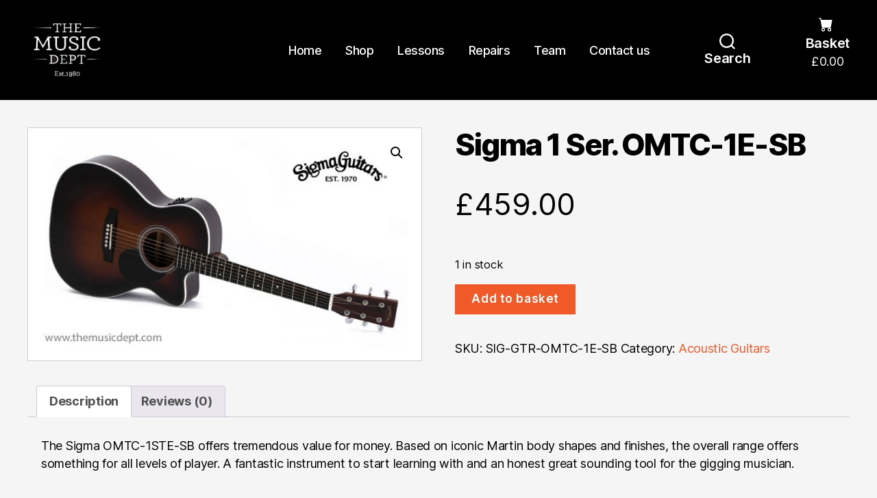

--- FILE ---
content_type: text/html; charset=UTF-8
request_url: https://themusicdept.com/shop/25487-sigma/
body_size: 27606
content:
<!DOCTYPE html>

<html class="no-js" dir="ltr" lang="en-GB" prefix="og: https://ogp.me/ns#">

	<head>

		<meta charset="UTF-8">
		<meta name="viewport" content="width=device-width, initial-scale=1.0" >

		<link rel="profile" href="https://gmpg.org/xfn/11">

		
		<!-- All in One SEO 4.9.3 - aioseo.com -->
	<meta name="description" content="The Sigma OMTC-1STE-SB offers tremendous value for money. Based on iconic Martin body shapes and finishes, the overall range offers something for all levels of player. A fantastic instrument to start learning with and an honest great sounding tool for the gigging musician. The Sigma OMTC-1STE-SB at a Glance: Body Size: 000-14 Fret, Cutaway Construction:" />
	<meta name="robots" content="max-image-preview:large" />
	<link rel="canonical" href="https://themusicdept.com/shop/25487-sigma/" />
	<meta name="generator" content="All in One SEO (AIOSEO) 4.9.3" />
		<meta property="og:locale" content="en_GB" />
		<meta property="og:site_name" content="The Music Dept -" />
		<meta property="og:type" content="article" />
		<meta property="og:title" content="Sigma 1 Ser. OMTC-1E-SB - The Music Dept" />
		<meta property="og:description" content="The Sigma OMTC-1STE-SB offers tremendous value for money. Based on iconic Martin body shapes and finishes, the overall range offers something for all levels of player. A fantastic instrument to start learning with and an honest great sounding tool for the gigging musician. The Sigma OMTC-1STE-SB at a Glance: Body Size: 000-14 Fret, Cutaway Construction:" />
		<meta property="og:url" content="https://themusicdept.com/shop/25487-sigma/" />
		<meta property="og:image" content="https://themusicdept.com/wp-content/uploads/2021/04/logo.png" />
		<meta property="og:image:secure_url" content="https://themusicdept.com/wp-content/uploads/2021/04/logo.png" />
		<meta property="og:image:width" content="150" />
		<meta property="og:image:height" content="120" />
		<meta property="article:published_time" content="2018-02-09T14:57:57+00:00" />
		<meta property="article:modified_time" content="2026-01-02T15:32:19+00:00" />
		<meta name="twitter:card" content="summary_large_image" />
		<meta name="twitter:title" content="Sigma 1 Ser. OMTC-1E-SB - The Music Dept" />
		<meta name="twitter:description" content="The Sigma OMTC-1STE-SB offers tremendous value for money. Based on iconic Martin body shapes and finishes, the overall range offers something for all levels of player. A fantastic instrument to start learning with and an honest great sounding tool for the gigging musician. The Sigma OMTC-1STE-SB at a Glance: Body Size: 000-14 Fret, Cutaway Construction:" />
		<meta name="twitter:image" content="https://themusicdept.com/wp-content/uploads/2021/04/logo.png" />
		<script type="application/ld+json" class="aioseo-schema">
			{"@context":"https:\/\/schema.org","@graph":[{"@type":"BreadcrumbList","@id":"https:\/\/themusicdept.com\/shop\/25487-sigma\/#breadcrumblist","itemListElement":[{"@type":"ListItem","@id":"https:\/\/themusicdept.com#listItem","position":1,"name":"Home","item":"https:\/\/themusicdept.com","nextItem":{"@type":"ListItem","@id":"https:\/\/themusicdept.com\/shop\/#listItem","name":"Shop"}},{"@type":"ListItem","@id":"https:\/\/themusicdept.com\/shop\/#listItem","position":2,"name":"Shop","item":"https:\/\/themusicdept.com\/shop\/","nextItem":{"@type":"ListItem","@id":"https:\/\/themusicdept.com\/product-category\/guitars\/#listItem","name":"Guitars"},"previousItem":{"@type":"ListItem","@id":"https:\/\/themusicdept.com#listItem","name":"Home"}},{"@type":"ListItem","@id":"https:\/\/themusicdept.com\/product-category\/guitars\/#listItem","position":3,"name":"Guitars","item":"https:\/\/themusicdept.com\/product-category\/guitars\/","nextItem":{"@type":"ListItem","@id":"https:\/\/themusicdept.com\/product-category\/guitars\/acoustic-guitars\/#listItem","name":"Acoustic Guitars"},"previousItem":{"@type":"ListItem","@id":"https:\/\/themusicdept.com\/shop\/#listItem","name":"Shop"}},{"@type":"ListItem","@id":"https:\/\/themusicdept.com\/product-category\/guitars\/acoustic-guitars\/#listItem","position":4,"name":"Acoustic Guitars","item":"https:\/\/themusicdept.com\/product-category\/guitars\/acoustic-guitars\/","nextItem":{"@type":"ListItem","@id":"https:\/\/themusicdept.com\/shop\/25487-sigma\/#listItem","name":"Sigma 1 Ser. OMTC-1E-SB"},"previousItem":{"@type":"ListItem","@id":"https:\/\/themusicdept.com\/product-category\/guitars\/#listItem","name":"Guitars"}},{"@type":"ListItem","@id":"https:\/\/themusicdept.com\/shop\/25487-sigma\/#listItem","position":5,"name":"Sigma 1 Ser. OMTC-1E-SB","previousItem":{"@type":"ListItem","@id":"https:\/\/themusicdept.com\/product-category\/guitars\/acoustic-guitars\/#listItem","name":"Acoustic Guitars"}}]},{"@type":"ItemPage","@id":"https:\/\/themusicdept.com\/shop\/25487-sigma\/#itempage","url":"https:\/\/themusicdept.com\/shop\/25487-sigma\/","name":"Sigma 1 Ser. OMTC-1E-SB - The Music Dept","description":"The Sigma OMTC-1STE-SB offers tremendous value for money. Based on iconic Martin body shapes and finishes, the overall range offers something for all levels of player. A fantastic instrument to start learning with and an honest great sounding tool for the gigging musician. The Sigma OMTC-1STE-SB at a Glance: Body Size: 000-14 Fret, Cutaway Construction:","inLanguage":"en-GB","isPartOf":{"@id":"https:\/\/themusicdept.com\/#website"},"breadcrumb":{"@id":"https:\/\/themusicdept.com\/shop\/25487-sigma\/#breadcrumblist"},"image":{"@type":"ImageObject","url":"https:\/\/themusicdept.com\/wp-content\/uploads\/2018\/02\/OMTC-1STE-SB.jpg","@id":"https:\/\/themusicdept.com\/shop\/25487-sigma\/#mainImage","width":800,"height":448,"caption":"Sigma OMTC-1STE-SB"},"primaryImageOfPage":{"@id":"https:\/\/themusicdept.com\/shop\/25487-sigma\/#mainImage"},"datePublished":"2018-02-09T14:57:57+00:00","dateModified":"2026-01-02T15:32:19+00:00"},{"@type":"Organization","@id":"https:\/\/themusicdept.com\/#organization","name":"The Music Dept","url":"https:\/\/themusicdept.com\/","logo":{"@type":"ImageObject","url":"https:\/\/themusicdept.com\/wp-content\/uploads\/2021\/04\/logo.png","@id":"https:\/\/themusicdept.com\/shop\/25487-sigma\/#organizationLogo","width":150,"height":120},"image":{"@id":"https:\/\/themusicdept.com\/shop\/25487-sigma\/#organizationLogo"}},{"@type":"WebSite","@id":"https:\/\/themusicdept.com\/#website","url":"https:\/\/themusicdept.com\/","name":"The Music Dept","inLanguage":"en-GB","publisher":{"@id":"https:\/\/themusicdept.com\/#organization"}}]}
		</script>
		<!-- All in One SEO -->


	<!-- This site is optimized with the Yoast SEO plugin v26.8 - https://yoast.com/product/yoast-seo-wordpress/ -->
	<title>Sigma 1 Ser. OMTC-1E-SB - The Music Dept</title>
	<meta name="description" content="The Sigma OMTC-1STE-SB from The Music Dept on London Road in St Albans. Quality, value and service since 1980. Tel: 01727 898300." />
	<link rel="canonical" href="https://themusicdept.com/shop/25487-sigma/" />
	<script type="application/ld+json" class="yoast-schema-graph">{"@context":"https://schema.org","@graph":[{"@type":"WebPage","@id":"https://themusicdept.com/shop/25487-sigma/","url":"https://themusicdept.com/shop/25487-sigma/","name":"Sigma OMTC-1STE-SB : The Music Dept, St Albans : Guitar, Amp & Piano","isPartOf":{"@id":"https://themusicdept.com/#website"},"primaryImageOfPage":{"@id":"https://themusicdept.com/shop/25487-sigma/#primaryimage"},"image":{"@id":"https://themusicdept.com/shop/25487-sigma/#primaryimage"},"thumbnailUrl":"https://themusicdept.com/wp-content/uploads/2018/02/OMTC-1STE-SB.jpg","datePublished":"2018-02-09T14:57:57+00:00","dateModified":"2026-01-02T15:32:19+00:00","description":"The Sigma OMTC-1STE-SB from The Music Dept on London Road in St Albans. Quality, value and service since 1980. Tel: 01727 898300.","breadcrumb":{"@id":"https://themusicdept.com/shop/25487-sigma/#breadcrumb"},"inLanguage":"en-GB","potentialAction":[{"@type":"ReadAction","target":["https://themusicdept.com/shop/25487-sigma/"]}]},{"@type":"ImageObject","inLanguage":"en-GB","@id":"https://themusicdept.com/shop/25487-sigma/#primaryimage","url":"https://themusicdept.com/wp-content/uploads/2018/02/OMTC-1STE-SB.jpg","contentUrl":"https://themusicdept.com/wp-content/uploads/2018/02/OMTC-1STE-SB.jpg","width":800,"height":448,"caption":"Sigma OMTC-1STE-SB"},{"@type":"BreadcrumbList","@id":"https://themusicdept.com/shop/25487-sigma/#breadcrumb","itemListElement":[{"@type":"ListItem","position":1,"name":"Home","item":"https://themusicdept.com/"},{"@type":"ListItem","position":2,"name":"Shop","item":"https://themusicdept.com/shop/"},{"@type":"ListItem","position":3,"name":"Sigma 1 Ser. OMTC-1E-SB"}]},{"@type":"WebSite","@id":"https://themusicdept.com/#website","url":"https://themusicdept.com/","name":"The Music Dept","description":"","publisher":{"@id":"https://themusicdept.com/#organization"},"potentialAction":[{"@type":"SearchAction","target":{"@type":"EntryPoint","urlTemplate":"https://themusicdept.com/?s={search_term_string}"},"query-input":{"@type":"PropertyValueSpecification","valueRequired":true,"valueName":"search_term_string"}}],"inLanguage":"en-GB"},{"@type":"Organization","@id":"https://themusicdept.com/#organization","name":"The Music Dept","url":"https://themusicdept.com/","logo":{"@type":"ImageObject","inLanguage":"en-GB","@id":"https://themusicdept.com/#/schema/logo/image/","url":"https://themusicdept.com/wp-content/uploads/2021/04/logo.png","contentUrl":"https://themusicdept.com/wp-content/uploads/2021/04/logo.png","width":150,"height":120,"caption":"The Music Dept"},"image":{"@id":"https://themusicdept.com/#/schema/logo/image/"}}]}</script>
	<!-- / Yoast SEO plugin. -->


<link rel="alternate" type="application/rss+xml" title="The Music Dept &raquo; Feed" href="https://themusicdept.com/feed/" />
<link rel="alternate" type="application/rss+xml" title="The Music Dept &raquo; Comments Feed" href="https://themusicdept.com/comments/feed/" />
<link rel="alternate" type="application/rss+xml" title="The Music Dept &raquo; Sigma 1 Ser. OMTC-1E-SB Comments Feed" href="https://themusicdept.com/shop/25487-sigma/feed/" />
<link rel="alternate" title="oEmbed (JSON)" type="application/json+oembed" href="https://themusicdept.com/wp-json/oembed/1.0/embed?url=https%3A%2F%2Fthemusicdept.com%2Fshop%2F25487-sigma%2F" />
<link rel="alternate" title="oEmbed (XML)" type="text/xml+oembed" href="https://themusicdept.com/wp-json/oembed/1.0/embed?url=https%3A%2F%2Fthemusicdept.com%2Fshop%2F25487-sigma%2F&#038;format=xml" />
		<!-- This site uses the Google Analytics by MonsterInsights plugin v9.11.1 - Using Analytics tracking - https://www.monsterinsights.com/ -->
							<script src="//www.googletagmanager.com/gtag/js?id=G-YVDFX5BRH6"  data-cfasync="false" data-wpfc-render="false" async></script>
			<script data-cfasync="false" data-wpfc-render="false">
				var mi_version = '9.11.1';
				var mi_track_user = true;
				var mi_no_track_reason = '';
								var MonsterInsightsDefaultLocations = {"page_location":"https:\/\/themusicdept.com\/shop\/25487-sigma\/"};
								if ( typeof MonsterInsightsPrivacyGuardFilter === 'function' ) {
					var MonsterInsightsLocations = (typeof MonsterInsightsExcludeQuery === 'object') ? MonsterInsightsPrivacyGuardFilter( MonsterInsightsExcludeQuery ) : MonsterInsightsPrivacyGuardFilter( MonsterInsightsDefaultLocations );
				} else {
					var MonsterInsightsLocations = (typeof MonsterInsightsExcludeQuery === 'object') ? MonsterInsightsExcludeQuery : MonsterInsightsDefaultLocations;
				}

								var disableStrs = [
										'ga-disable-G-YVDFX5BRH6',
									];

				/* Function to detect opted out users */
				function __gtagTrackerIsOptedOut() {
					for (var index = 0; index < disableStrs.length; index++) {
						if (document.cookie.indexOf(disableStrs[index] + '=true') > -1) {
							return true;
						}
					}

					return false;
				}

				/* Disable tracking if the opt-out cookie exists. */
				if (__gtagTrackerIsOptedOut()) {
					for (var index = 0; index < disableStrs.length; index++) {
						window[disableStrs[index]] = true;
					}
				}

				/* Opt-out function */
				function __gtagTrackerOptout() {
					for (var index = 0; index < disableStrs.length; index++) {
						document.cookie = disableStrs[index] + '=true; expires=Thu, 31 Dec 2099 23:59:59 UTC; path=/';
						window[disableStrs[index]] = true;
					}
				}

				if ('undefined' === typeof gaOptout) {
					function gaOptout() {
						__gtagTrackerOptout();
					}
				}
								window.dataLayer = window.dataLayer || [];

				window.MonsterInsightsDualTracker = {
					helpers: {},
					trackers: {},
				};
				if (mi_track_user) {
					function __gtagDataLayer() {
						dataLayer.push(arguments);
					}

					function __gtagTracker(type, name, parameters) {
						if (!parameters) {
							parameters = {};
						}

						if (parameters.send_to) {
							__gtagDataLayer.apply(null, arguments);
							return;
						}

						if (type === 'event') {
														parameters.send_to = monsterinsights_frontend.v4_id;
							var hookName = name;
							if (typeof parameters['event_category'] !== 'undefined') {
								hookName = parameters['event_category'] + ':' + name;
							}

							if (typeof MonsterInsightsDualTracker.trackers[hookName] !== 'undefined') {
								MonsterInsightsDualTracker.trackers[hookName](parameters);
							} else {
								__gtagDataLayer('event', name, parameters);
							}
							
						} else {
							__gtagDataLayer.apply(null, arguments);
						}
					}

					__gtagTracker('js', new Date());
					__gtagTracker('set', {
						'developer_id.dZGIzZG': true,
											});
					if ( MonsterInsightsLocations.page_location ) {
						__gtagTracker('set', MonsterInsightsLocations);
					}
										__gtagTracker('config', 'G-YVDFX5BRH6', {"forceSSL":"true","link_attribution":"true"} );
										window.gtag = __gtagTracker;										(function () {
						/* https://developers.google.com/analytics/devguides/collection/analyticsjs/ */
						/* ga and __gaTracker compatibility shim. */
						var noopfn = function () {
							return null;
						};
						var newtracker = function () {
							return new Tracker();
						};
						var Tracker = function () {
							return null;
						};
						var p = Tracker.prototype;
						p.get = noopfn;
						p.set = noopfn;
						p.send = function () {
							var args = Array.prototype.slice.call(arguments);
							args.unshift('send');
							__gaTracker.apply(null, args);
						};
						var __gaTracker = function () {
							var len = arguments.length;
							if (len === 0) {
								return;
							}
							var f = arguments[len - 1];
							if (typeof f !== 'object' || f === null || typeof f.hitCallback !== 'function') {
								if ('send' === arguments[0]) {
									var hitConverted, hitObject = false, action;
									if ('event' === arguments[1]) {
										if ('undefined' !== typeof arguments[3]) {
											hitObject = {
												'eventAction': arguments[3],
												'eventCategory': arguments[2],
												'eventLabel': arguments[4],
												'value': arguments[5] ? arguments[5] : 1,
											}
										}
									}
									if ('pageview' === arguments[1]) {
										if ('undefined' !== typeof arguments[2]) {
											hitObject = {
												'eventAction': 'page_view',
												'page_path': arguments[2],
											}
										}
									}
									if (typeof arguments[2] === 'object') {
										hitObject = arguments[2];
									}
									if (typeof arguments[5] === 'object') {
										Object.assign(hitObject, arguments[5]);
									}
									if ('undefined' !== typeof arguments[1].hitType) {
										hitObject = arguments[1];
										if ('pageview' === hitObject.hitType) {
											hitObject.eventAction = 'page_view';
										}
									}
									if (hitObject) {
										action = 'timing' === arguments[1].hitType ? 'timing_complete' : hitObject.eventAction;
										hitConverted = mapArgs(hitObject);
										__gtagTracker('event', action, hitConverted);
									}
								}
								return;
							}

							function mapArgs(args) {
								var arg, hit = {};
								var gaMap = {
									'eventCategory': 'event_category',
									'eventAction': 'event_action',
									'eventLabel': 'event_label',
									'eventValue': 'event_value',
									'nonInteraction': 'non_interaction',
									'timingCategory': 'event_category',
									'timingVar': 'name',
									'timingValue': 'value',
									'timingLabel': 'event_label',
									'page': 'page_path',
									'location': 'page_location',
									'title': 'page_title',
									'referrer' : 'page_referrer',
								};
								for (arg in args) {
																		if (!(!args.hasOwnProperty(arg) || !gaMap.hasOwnProperty(arg))) {
										hit[gaMap[arg]] = args[arg];
									} else {
										hit[arg] = args[arg];
									}
								}
								return hit;
							}

							try {
								f.hitCallback();
							} catch (ex) {
							}
						};
						__gaTracker.create = newtracker;
						__gaTracker.getByName = newtracker;
						__gaTracker.getAll = function () {
							return [];
						};
						__gaTracker.remove = noopfn;
						__gaTracker.loaded = true;
						window['__gaTracker'] = __gaTracker;
					})();
									} else {
										console.log("");
					(function () {
						function __gtagTracker() {
							return null;
						}

						window['__gtagTracker'] = __gtagTracker;
						window['gtag'] = __gtagTracker;
					})();
									}
			</script>
							<!-- / Google Analytics by MonsterInsights -->
		<style id='wp-img-auto-sizes-contain-inline-css'>
img:is([sizes=auto i],[sizes^="auto," i]){contain-intrinsic-size:3000px 1500px}
/*# sourceURL=wp-img-auto-sizes-contain-inline-css */
</style>
<link rel='stylesheet' id='sbi_styles-css' href='https://themusicdept.com/wp-content/plugins/instagram-feed/css/sbi-styles.min.css?ver=6.10.0' media='all' />
<style id='wp-emoji-styles-inline-css'>

	img.wp-smiley, img.emoji {
		display: inline !important;
		border: none !important;
		box-shadow: none !important;
		height: 1em !important;
		width: 1em !important;
		margin: 0 0.07em !important;
		vertical-align: -0.1em !important;
		background: none !important;
		padding: 0 !important;
	}
/*# sourceURL=wp-emoji-styles-inline-css */
</style>
<style id='wp-block-library-inline-css'>
:root{--wp-block-synced-color:#7a00df;--wp-block-synced-color--rgb:122,0,223;--wp-bound-block-color:var(--wp-block-synced-color);--wp-editor-canvas-background:#ddd;--wp-admin-theme-color:#007cba;--wp-admin-theme-color--rgb:0,124,186;--wp-admin-theme-color-darker-10:#006ba1;--wp-admin-theme-color-darker-10--rgb:0,107,160.5;--wp-admin-theme-color-darker-20:#005a87;--wp-admin-theme-color-darker-20--rgb:0,90,135;--wp-admin-border-width-focus:2px}@media (min-resolution:192dpi){:root{--wp-admin-border-width-focus:1.5px}}.wp-element-button{cursor:pointer}:root .has-very-light-gray-background-color{background-color:#eee}:root .has-very-dark-gray-background-color{background-color:#313131}:root .has-very-light-gray-color{color:#eee}:root .has-very-dark-gray-color{color:#313131}:root .has-vivid-green-cyan-to-vivid-cyan-blue-gradient-background{background:linear-gradient(135deg,#00d084,#0693e3)}:root .has-purple-crush-gradient-background{background:linear-gradient(135deg,#34e2e4,#4721fb 50%,#ab1dfe)}:root .has-hazy-dawn-gradient-background{background:linear-gradient(135deg,#faaca8,#dad0ec)}:root .has-subdued-olive-gradient-background{background:linear-gradient(135deg,#fafae1,#67a671)}:root .has-atomic-cream-gradient-background{background:linear-gradient(135deg,#fdd79a,#004a59)}:root .has-nightshade-gradient-background{background:linear-gradient(135deg,#330968,#31cdcf)}:root .has-midnight-gradient-background{background:linear-gradient(135deg,#020381,#2874fc)}:root{--wp--preset--font-size--normal:16px;--wp--preset--font-size--huge:42px}.has-regular-font-size{font-size:1em}.has-larger-font-size{font-size:2.625em}.has-normal-font-size{font-size:var(--wp--preset--font-size--normal)}.has-huge-font-size{font-size:var(--wp--preset--font-size--huge)}:root .has-text-align-center{text-align:center}:root .has-text-align-left{text-align:left}:root .has-text-align-right{text-align:right}.has-fit-text{white-space:nowrap!important}#end-resizable-editor-section{display:none}.aligncenter{clear:both}.items-justified-left{justify-content:flex-start}.items-justified-center{justify-content:center}.items-justified-right{justify-content:flex-end}.items-justified-space-between{justify-content:space-between}.screen-reader-text{word-wrap:normal!important;border:0;clip-path:inset(50%);height:1px;margin:-1px;overflow:hidden;padding:0;position:absolute;width:1px}.screen-reader-text:focus{background-color:#ddd;clip-path:none;color:#444;display:block;font-size:1em;height:auto;left:5px;line-height:normal;padding:15px 23px 14px;text-decoration:none;top:5px;width:auto;z-index:100000}html :where(.has-border-color){border-style:solid}html :where([style*=border-top-color]){border-top-style:solid}html :where([style*=border-right-color]){border-right-style:solid}html :where([style*=border-bottom-color]){border-bottom-style:solid}html :where([style*=border-left-color]){border-left-style:solid}html :where([style*=border-width]){border-style:solid}html :where([style*=border-top-width]){border-top-style:solid}html :where([style*=border-right-width]){border-right-style:solid}html :where([style*=border-bottom-width]){border-bottom-style:solid}html :where([style*=border-left-width]){border-left-style:solid}html :where(img[class*=wp-image-]){height:auto;max-width:100%}:where(figure){margin:0 0 1em}html :where(.is-position-sticky){--wp-admin--admin-bar--position-offset:var(--wp-admin--admin-bar--height,0px)}@media screen and (max-width:600px){html :where(.is-position-sticky){--wp-admin--admin-bar--position-offset:0px}}

/*# sourceURL=wp-block-library-inline-css */
</style><style id='global-styles-inline-css'>
:root{--wp--preset--aspect-ratio--square: 1;--wp--preset--aspect-ratio--4-3: 4/3;--wp--preset--aspect-ratio--3-4: 3/4;--wp--preset--aspect-ratio--3-2: 3/2;--wp--preset--aspect-ratio--2-3: 2/3;--wp--preset--aspect-ratio--16-9: 16/9;--wp--preset--aspect-ratio--9-16: 9/16;--wp--preset--color--black: #000000;--wp--preset--color--cyan-bluish-gray: #abb8c3;--wp--preset--color--white: #ffffff;--wp--preset--color--pale-pink: #f78da7;--wp--preset--color--vivid-red: #cf2e2e;--wp--preset--color--luminous-vivid-orange: #ff6900;--wp--preset--color--luminous-vivid-amber: #fcb900;--wp--preset--color--light-green-cyan: #7bdcb5;--wp--preset--color--vivid-green-cyan: #00d084;--wp--preset--color--pale-cyan-blue: #8ed1fc;--wp--preset--color--vivid-cyan-blue: #0693e3;--wp--preset--color--vivid-purple: #9b51e0;--wp--preset--color--accent: #F05A28;--wp--preset--color--primary: #000000;--wp--preset--color--secondary: #58585B;--wp--preset--color--subtle-background: rgba(0,0,0,.1);--wp--preset--color--background: #f5efe0;--wp--preset--gradient--vivid-cyan-blue-to-vivid-purple: linear-gradient(135deg,rgb(6,147,227) 0%,rgb(155,81,224) 100%);--wp--preset--gradient--light-green-cyan-to-vivid-green-cyan: linear-gradient(135deg,rgb(122,220,180) 0%,rgb(0,208,130) 100%);--wp--preset--gradient--luminous-vivid-amber-to-luminous-vivid-orange: linear-gradient(135deg,rgb(252,185,0) 0%,rgb(255,105,0) 100%);--wp--preset--gradient--luminous-vivid-orange-to-vivid-red: linear-gradient(135deg,rgb(255,105,0) 0%,rgb(207,46,46) 100%);--wp--preset--gradient--very-light-gray-to-cyan-bluish-gray: linear-gradient(135deg,rgb(238,238,238) 0%,rgb(169,184,195) 100%);--wp--preset--gradient--cool-to-warm-spectrum: linear-gradient(135deg,rgb(74,234,220) 0%,rgb(151,120,209) 20%,rgb(207,42,186) 40%,rgb(238,44,130) 60%,rgb(251,105,98) 80%,rgb(254,248,76) 100%);--wp--preset--gradient--blush-light-purple: linear-gradient(135deg,rgb(255,206,236) 0%,rgb(152,150,240) 100%);--wp--preset--gradient--blush-bordeaux: linear-gradient(135deg,rgb(254,205,165) 0%,rgb(254,45,45) 50%,rgb(107,0,62) 100%);--wp--preset--gradient--luminous-dusk: linear-gradient(135deg,rgb(255,203,112) 0%,rgb(199,81,192) 50%,rgb(65,88,208) 100%);--wp--preset--gradient--pale-ocean: linear-gradient(135deg,rgb(255,245,203) 0%,rgb(182,227,212) 50%,rgb(51,167,181) 100%);--wp--preset--gradient--electric-grass: linear-gradient(135deg,rgb(202,248,128) 0%,rgb(113,206,126) 100%);--wp--preset--gradient--midnight: linear-gradient(135deg,rgb(2,3,129) 0%,rgb(40,116,252) 100%);--wp--preset--font-size--small: 18px;--wp--preset--font-size--medium: 20px;--wp--preset--font-size--large: 26.25px;--wp--preset--font-size--x-large: 42px;--wp--preset--font-size--normal: 21px;--wp--preset--font-size--larger: 32px;--wp--preset--spacing--20: 0.44rem;--wp--preset--spacing--30: 0.67rem;--wp--preset--spacing--40: 1rem;--wp--preset--spacing--50: 1.5rem;--wp--preset--spacing--60: 2.25rem;--wp--preset--spacing--70: 3.38rem;--wp--preset--spacing--80: 5.06rem;--wp--preset--shadow--natural: 6px 6px 9px rgba(0, 0, 0, 0.2);--wp--preset--shadow--deep: 12px 12px 50px rgba(0, 0, 0, 0.4);--wp--preset--shadow--sharp: 6px 6px 0px rgba(0, 0, 0, 0.2);--wp--preset--shadow--outlined: 6px 6px 0px -3px rgb(255, 255, 255), 6px 6px rgb(0, 0, 0);--wp--preset--shadow--crisp: 6px 6px 0px rgb(0, 0, 0);}:where(body) { margin: 0; }:where(.is-layout-flex){gap: 0.5em;}:where(.is-layout-grid){gap: 0.5em;}body .is-layout-flex{display: flex;}.is-layout-flex{flex-wrap: wrap;align-items: center;}.is-layout-flex > :is(*, div){margin: 0;}body .is-layout-grid{display: grid;}.is-layout-grid > :is(*, div){margin: 0;}body{padding-top: 0px;padding-right: 0px;padding-bottom: 0px;padding-left: 0px;}a:where(:not(.wp-element-button)){text-decoration: underline;}:root :where(.wp-element-button, .wp-block-button__link){background-color: #32373c;border-width: 0;color: #fff;font-family: inherit;font-size: inherit;font-style: inherit;font-weight: inherit;letter-spacing: inherit;line-height: inherit;padding-top: calc(0.667em + 2px);padding-right: calc(1.333em + 2px);padding-bottom: calc(0.667em + 2px);padding-left: calc(1.333em + 2px);text-decoration: none;text-transform: inherit;}.has-black-color{color: var(--wp--preset--color--black) !important;}.has-cyan-bluish-gray-color{color: var(--wp--preset--color--cyan-bluish-gray) !important;}.has-white-color{color: var(--wp--preset--color--white) !important;}.has-pale-pink-color{color: var(--wp--preset--color--pale-pink) !important;}.has-vivid-red-color{color: var(--wp--preset--color--vivid-red) !important;}.has-luminous-vivid-orange-color{color: var(--wp--preset--color--luminous-vivid-orange) !important;}.has-luminous-vivid-amber-color{color: var(--wp--preset--color--luminous-vivid-amber) !important;}.has-light-green-cyan-color{color: var(--wp--preset--color--light-green-cyan) !important;}.has-vivid-green-cyan-color{color: var(--wp--preset--color--vivid-green-cyan) !important;}.has-pale-cyan-blue-color{color: var(--wp--preset--color--pale-cyan-blue) !important;}.has-vivid-cyan-blue-color{color: var(--wp--preset--color--vivid-cyan-blue) !important;}.has-vivid-purple-color{color: var(--wp--preset--color--vivid-purple) !important;}.has-accent-color{color: var(--wp--preset--color--accent) !important;}.has-primary-color{color: var(--wp--preset--color--primary) !important;}.has-secondary-color{color: var(--wp--preset--color--secondary) !important;}.has-subtle-background-color{color: var(--wp--preset--color--subtle-background) !important;}.has-background-color{color: var(--wp--preset--color--background) !important;}.has-black-background-color{background-color: var(--wp--preset--color--black) !important;}.has-cyan-bluish-gray-background-color{background-color: var(--wp--preset--color--cyan-bluish-gray) !important;}.has-white-background-color{background-color: var(--wp--preset--color--white) !important;}.has-pale-pink-background-color{background-color: var(--wp--preset--color--pale-pink) !important;}.has-vivid-red-background-color{background-color: var(--wp--preset--color--vivid-red) !important;}.has-luminous-vivid-orange-background-color{background-color: var(--wp--preset--color--luminous-vivid-orange) !important;}.has-luminous-vivid-amber-background-color{background-color: var(--wp--preset--color--luminous-vivid-amber) !important;}.has-light-green-cyan-background-color{background-color: var(--wp--preset--color--light-green-cyan) !important;}.has-vivid-green-cyan-background-color{background-color: var(--wp--preset--color--vivid-green-cyan) !important;}.has-pale-cyan-blue-background-color{background-color: var(--wp--preset--color--pale-cyan-blue) !important;}.has-vivid-cyan-blue-background-color{background-color: var(--wp--preset--color--vivid-cyan-blue) !important;}.has-vivid-purple-background-color{background-color: var(--wp--preset--color--vivid-purple) !important;}.has-accent-background-color{background-color: var(--wp--preset--color--accent) !important;}.has-primary-background-color{background-color: var(--wp--preset--color--primary) !important;}.has-secondary-background-color{background-color: var(--wp--preset--color--secondary) !important;}.has-subtle-background-background-color{background-color: var(--wp--preset--color--subtle-background) !important;}.has-background-background-color{background-color: var(--wp--preset--color--background) !important;}.has-black-border-color{border-color: var(--wp--preset--color--black) !important;}.has-cyan-bluish-gray-border-color{border-color: var(--wp--preset--color--cyan-bluish-gray) !important;}.has-white-border-color{border-color: var(--wp--preset--color--white) !important;}.has-pale-pink-border-color{border-color: var(--wp--preset--color--pale-pink) !important;}.has-vivid-red-border-color{border-color: var(--wp--preset--color--vivid-red) !important;}.has-luminous-vivid-orange-border-color{border-color: var(--wp--preset--color--luminous-vivid-orange) !important;}.has-luminous-vivid-amber-border-color{border-color: var(--wp--preset--color--luminous-vivid-amber) !important;}.has-light-green-cyan-border-color{border-color: var(--wp--preset--color--light-green-cyan) !important;}.has-vivid-green-cyan-border-color{border-color: var(--wp--preset--color--vivid-green-cyan) !important;}.has-pale-cyan-blue-border-color{border-color: var(--wp--preset--color--pale-cyan-blue) !important;}.has-vivid-cyan-blue-border-color{border-color: var(--wp--preset--color--vivid-cyan-blue) !important;}.has-vivid-purple-border-color{border-color: var(--wp--preset--color--vivid-purple) !important;}.has-accent-border-color{border-color: var(--wp--preset--color--accent) !important;}.has-primary-border-color{border-color: var(--wp--preset--color--primary) !important;}.has-secondary-border-color{border-color: var(--wp--preset--color--secondary) !important;}.has-subtle-background-border-color{border-color: var(--wp--preset--color--subtle-background) !important;}.has-background-border-color{border-color: var(--wp--preset--color--background) !important;}.has-vivid-cyan-blue-to-vivid-purple-gradient-background{background: var(--wp--preset--gradient--vivid-cyan-blue-to-vivid-purple) !important;}.has-light-green-cyan-to-vivid-green-cyan-gradient-background{background: var(--wp--preset--gradient--light-green-cyan-to-vivid-green-cyan) !important;}.has-luminous-vivid-amber-to-luminous-vivid-orange-gradient-background{background: var(--wp--preset--gradient--luminous-vivid-amber-to-luminous-vivid-orange) !important;}.has-luminous-vivid-orange-to-vivid-red-gradient-background{background: var(--wp--preset--gradient--luminous-vivid-orange-to-vivid-red) !important;}.has-very-light-gray-to-cyan-bluish-gray-gradient-background{background: var(--wp--preset--gradient--very-light-gray-to-cyan-bluish-gray) !important;}.has-cool-to-warm-spectrum-gradient-background{background: var(--wp--preset--gradient--cool-to-warm-spectrum) !important;}.has-blush-light-purple-gradient-background{background: var(--wp--preset--gradient--blush-light-purple) !important;}.has-blush-bordeaux-gradient-background{background: var(--wp--preset--gradient--blush-bordeaux) !important;}.has-luminous-dusk-gradient-background{background: var(--wp--preset--gradient--luminous-dusk) !important;}.has-pale-ocean-gradient-background{background: var(--wp--preset--gradient--pale-ocean) !important;}.has-electric-grass-gradient-background{background: var(--wp--preset--gradient--electric-grass) !important;}.has-midnight-gradient-background{background: var(--wp--preset--gradient--midnight) !important;}.has-small-font-size{font-size: var(--wp--preset--font-size--small) !important;}.has-medium-font-size{font-size: var(--wp--preset--font-size--medium) !important;}.has-large-font-size{font-size: var(--wp--preset--font-size--large) !important;}.has-x-large-font-size{font-size: var(--wp--preset--font-size--x-large) !important;}.has-normal-font-size{font-size: var(--wp--preset--font-size--normal) !important;}.has-larger-font-size{font-size: var(--wp--preset--font-size--larger) !important;}
/*# sourceURL=global-styles-inline-css */
</style>

<style id='classic-theme-styles-inline-css'>
.wp-block-button__link{background-color:#32373c;border-radius:9999px;box-shadow:none;color:#fff;font-size:1.125em;padding:calc(.667em + 2px) calc(1.333em + 2px);text-decoration:none}.wp-block-file__button{background:#32373c;color:#fff}.wp-block-accordion-heading{margin:0}.wp-block-accordion-heading__toggle{background-color:inherit!important;color:inherit!important}.wp-block-accordion-heading__toggle:not(:focus-visible){outline:none}.wp-block-accordion-heading__toggle:focus,.wp-block-accordion-heading__toggle:hover{background-color:inherit!important;border:none;box-shadow:none;color:inherit;padding:var(--wp--preset--spacing--20,1em) 0;text-decoration:none}.wp-block-accordion-heading__toggle:focus-visible{outline:auto;outline-offset:0}
/*# sourceURL=https://themusicdept.com/wp-content/plugins/gutenberg/build/styles/block-library/classic.min.css */
</style>
<link rel='stylesheet' id='conditional-blocks-front-css-css' href='https://themusicdept.com/wp-content/themes/TheMusicDeptTheme/inc/conditional-blocks/assets/css/frontend.css?ver=1.0.9' media='' />
<link rel='stylesheet' id='fontawesome-free-css' href='https://themusicdept.com/wp-content/plugins/getwid/vendors/fontawesome-free/css/all.min.css?ver=5.5.0' media='all' />
<link rel='stylesheet' id='slick-css' href='https://themusicdept.com/wp-content/plugins/getwid/vendors/slick/slick/slick.min.css?ver=1.9.0' media='all' />
<link rel='stylesheet' id='slick-theme-css' href='https://themusicdept.com/wp-content/plugins/getwid/vendors/slick/slick/slick-theme.min.css?ver=1.9.0' media='all' />
<link rel='stylesheet' id='mp-fancybox-css' href='https://themusicdept.com/wp-content/plugins/getwid/vendors/mp-fancybox/jquery.fancybox.min.css?ver=3.5.7-mp.1' media='all' />
<link rel='stylesheet' id='getwid-blocks-css' href='https://themusicdept.com/wp-content/plugins/getwid/assets/css/blocks.style.css?ver=2.1.3' media='all' />
<style id='getwid-blocks-inline-css'>
.wp-block-getwid-section .wp-block-getwid-section__wrapper .wp-block-getwid-section__inner-wrapper{max-width: 580px;}
/*# sourceURL=getwid-blocks-inline-css */
</style>
<link rel='stylesheet' id='photoswipe-css' href='https://themusicdept.com/wp-content/plugins/woocommerce/assets/css/photoswipe/photoswipe.min.css?ver=10.4.3' media='all' />
<link rel='stylesheet' id='photoswipe-default-skin-css' href='https://themusicdept.com/wp-content/plugins/woocommerce/assets/css/photoswipe/default-skin/default-skin.min.css?ver=10.4.3' media='all' />
<link rel='stylesheet' id='woocommerce-layout-css' href='https://themusicdept.com/wp-content/plugins/woocommerce/assets/css/woocommerce-layout.css?ver=10.4.3' media='all' />
<link rel='stylesheet' id='woocommerce-smallscreen-css' href='https://themusicdept.com/wp-content/plugins/woocommerce/assets/css/woocommerce-smallscreen.css?ver=10.4.3' media='only screen and (max-width: 768px)' />
<link rel='stylesheet' id='woocommerce-general-css' href='https://themusicdept.com/wp-content/plugins/woocommerce/assets/css/woocommerce.css?ver=10.4.3' media='all' />
<style id='woocommerce-inline-inline-css'>
.woocommerce form .form-row .required { visibility: visible; }
/*# sourceURL=woocommerce-inline-inline-css */
</style>
<link rel='stylesheet' id='ssa-upcoming-appointments-card-style-css' href='https://themusicdept.com/wp-content/plugins/simply-schedule-appointments/assets/css/upcoming-appointments.css?ver=1.6.9.21' media='all' />
<link rel='stylesheet' id='ssa-styles-css' href='https://themusicdept.com/wp-content/plugins/simply-schedule-appointments/assets/css/ssa-styles.css?ver=1.6.9.21' media='all' />
<link rel='stylesheet' id='styles-form-css' href='https://themusicdept.com/wp-content/themes/TheMusicDeptTheme/inc/ajax-form/css/form-styles.css?ver=6.9' media='all' />
<link rel='stylesheet' id='twentytwenty-style-css' href='https://themusicdept.com/wp-content/themes/TheMusicDeptTheme/style.css?ver=1.0' media='all' />
<style id='twentytwenty-style-inline-css'>
.woocommerce .woocommerce-widget-layered-nav-list .woocommerce-widget-layered-nav-list__item--chosen a::before, .woocommerce .widget_layered_nav_filters ul li a::before, .user-details table th,.user-details table td span.label,#password-strength ul li.yes,.color-accent,.color-accent-hover:hover,.color-accent-hover:focus,:root .has-accent-color,.has-drop-cap:not(:focus):first-letter,.wp-block-button.is-style-outline,a,.header-footer-group .entry-header-inner { color: #F05A28; }.checkmark,.checkbox-holder .checkmark:after,.checkbox-holder input:checked ~ .checkmark,.clear-bg,.user-details-item,blockquote,.border-color-accent,.border-color-accent-hover:hover,.border-color-accent-hover:focus { border-color: #F05A28; }.woocommerce .widget_price_filter .ui-slider .ui-slider-handle,.woocommerce .widget_price_filter .ui-slider .ui-slider-range,#password-status.good,#password-status.strong,button,a.button,.faux-button,.wp-block-file .wp-block-file__button,input[type="button"],input[type="reset"],.bg-accent,.bg-accent-hover:hover,.bg-accent-hover:focus,:root .has-accent-background-color,.comment-reply-link { background-color: #F05A28; }.fill-children-accent,.fill-children-accent * { fill: #F05A28; }button,a.button,.faux-button,.wp-block-file__button,input[type="button"],input[type="reset"],.wp-block-button,.comment-reply-link,.has-background.has-primary-background-color:not(.has-text-color),.has-background.has-primary-background-color *:not(.has-text-color),.has-background.has-accent-background-color:not(.has-text-color) { color: #F05A28; }:root .has-background-background-color { background-color: #F05A28; }body,.entry-title a,:root .has-primary-color { color: #000000; }:root .has-primary-background-color { background-color: #000000; }.primary-menu .icon.active,cite,figcaption,.wp-caption-text,.post-meta,.entry-content .wp-block-archives li,.entry-content .wp-block-categories li,.entry-content .wp-block-latest-posts li,.wp-block-latest-comments__comment-date,.wp-block-latest-posts__post-date,.wp-block-embed figcaption,.wp-block-image figcaption,.wp-block-pullquote cite,.comment-metadata,.comment-respond .comment-notes,.comment-respond .logged-in-as,.pagination .dots,.entry-content hr:not(.has-background),hr.styled-separator,:root .has-secondary-color { color: #58585B; }.dropdown-menu, .menu-columns, :root .has-secondary-background-color { background-color: #58585B; }pre,fieldset,input,textarea,table,table *,.user-details table thead,.user-details table tfoot,hr { border-color: rgba(0,0,0,.1); }caption,code,code,kbd,samp,.wp-block-table.is-style-stripes tbody tr:nth-child(odd),:root .has-subtle-background-background-color { background-color: rgba(0,0,0,.1); }.wp-block-table.is-style-stripes { border-bottom-color: rgba(0,0,0,.1); }.wp-block-latest-posts.is-grid li { border-top-color: rgba(0,0,0,.1); }:root .has-subtle-background-color { color: rgba(0,0,0,.1); }#site-footer .wp-block-button.is-style-outline,.wp-block-pullquote:before,.singular:not(.overlay-header) .entry-header a,.archive-header a { color: #F05A28; }#site-footer button:not(.toggle),#site-footer .button,#site-footer .faux-button,#site-footer .wp-block-button__link,#site-footer .wp-block-file__button,#site-footer input[type="button"],#site-footer input[type="reset"],#site-footer input[type="submit"] { background-color: #F05A28; }body:not(.overlay-header) .primary-menu ul,.header-footer-group button,.header-footer-group .button,.header-footer-group .faux-button,.header-footer-group .wp-block-button:not(.is-style-outline) .wp-block-button__link,.header-footer-group .wp-block-file__button,.header-footer-group input[type="button"],.header-footer-group input[type="reset"],.header-footer-group input[type="submit"] { color: #F05A28; }.entry-content.account h4,.account-menu > li.current_page_item > a,.account-menu > li.current-menu-item > a,.wp-block-button__link:hover,.account-menu > li > a:hover,.menu-modal,.archive-header,.singular .featured-media:before,.wp-block-pullquote:before { background-color: #F05A28; }.header-footer-group .color-accent,.header-footer-group .color-accent-hover:hover,#password-strength,.has-background .wp-block-button__link,:root .has-background-color,.modal-menu a,.menu-modal .toggle,body:not(.overlay-header) .toggle-inner .toggle-text,body:not(.overlay-header) #site-header .toggle,body:not(.overlay-header) .primary-menu > li > a,.footer-menu a, .footer-widgets a,.header-footer-group,.powered-by-wordpress,.to-the-top { color: #ffffff; }body:not(.overlay-header) .primary-menu ul { background-color: #000000; }body:not(.overlay-header) .primary-menu > li > ul:after { border-bottom-color: #000000; }body:not(.overlay-header) .primary-menu ul ul:after { border-left-color: #000000; }.site-description,.widget .post-date,.widget .rss-date,.widget_archive li,.widget_categories li,.widget cite,.widget_pages li,.widget_meta li,.widget_nav_menu li,.singular .entry-header .post-meta,.singular:not(.overlay-header) .entry-header .post-meta a { color: #58585B; }.header-footer-group pre,.header-footer-group fieldset,.header-footer-group input,.header-footer-group textarea,.header-footer-group table,.header-footer-group table *,.menu-modal nav *,.footer-widgets-outer-wrapper { border-color: rgba(0,0,0,.1); }.header-footer-group table caption,body:not(.overlay-header) .header-inner .toggle-wrapper::before { background-color: rgba(0,0,0,.1); }
/*# sourceURL=twentytwenty-style-inline-css */
</style>
<link rel='stylesheet' id='twentytwenty-print-style-css' href='https://themusicdept.com/wp-content/themes/TheMusicDeptTheme/print.css?ver=1.0' media='print' />
<link rel='stylesheet' id='picker-css-css' href='https://themusicdept.com/wp-content/themes/TheMusicDeptTheme/assets/css/picker-date-default.css?ver=1.0' media='all' />
<link rel='stylesheet' id='picker-date-css-css' href='https://themusicdept.com/wp-content/themes/TheMusicDeptTheme/assets/css/picker-date-default.date.css?ver=1.0' media='all' />
<link rel='stylesheet' id='tablepress-default-css' href='https://themusicdept.com/wp-content/tablepress-combined.min.css?ver=49' media='all' />
<link rel='stylesheet' id='wc_stripe_express_checkout_style-css' href='https://themusicdept.com/wp-content/plugins/woocommerce-gateway-stripe/build/express-checkout.css?ver=f49792bd42ded7e3e1cb' media='all' />
<link rel='stylesheet' id='tmmp-css' href='https://themusicdept.com/wp-content/plugins/team-members-pro/inc/css/tmm_style.min.css?ver=6.9' media='all' />
<script src="https://themusicdept.com/wp-content/plugins/google-analytics-for-wordpress/assets/js/frontend-gtag.min.js?ver=9.11.1" id="monsterinsights-frontend-script-js" async data-wp-strategy="async"></script>
<script data-cfasync="false" data-wpfc-render="false" id='monsterinsights-frontend-script-js-extra'>var monsterinsights_frontend = {"js_events_tracking":"true","download_extensions":"doc,pdf,ppt,zip,xls,docx,pptx,xlsx","inbound_paths":"[{\"path\":\"\\\/go\\\/\",\"label\":\"affiliate\"},{\"path\":\"\\\/recommend\\\/\",\"label\":\"affiliate\"}]","home_url":"https:\/\/themusicdept.com","hash_tracking":"false","v4_id":"G-YVDFX5BRH6"};</script>
<script src="https://themusicdept.com/wp-includes/js/jquery/jquery.min.js?ver=3.7.1" id="jquery-core-js"></script>
<script src="https://themusicdept.com/wp-includes/js/jquery/jquery-migrate.min.js?ver=3.4.1" id="jquery-migrate-js"></script>
<script src="https://themusicdept.com/wp-content/plugins/woocommerce/assets/js/jquery-blockui/jquery.blockUI.min.js?ver=2.7.0-wc.10.4.3" id="wc-jquery-blockui-js" defer data-wp-strategy="defer"></script>
<script id="wc-add-to-cart-js-extra">
var wc_add_to_cart_params = {"ajax_url":"/wp-admin/admin-ajax.php","wc_ajax_url":"/?wc-ajax=%%endpoint%%","i18n_view_cart":"View basket","cart_url":"https://themusicdept.com/basket/","is_cart":"","cart_redirect_after_add":"no"};
//# sourceURL=wc-add-to-cart-js-extra
</script>
<script src="https://themusicdept.com/wp-content/plugins/woocommerce/assets/js/frontend/add-to-cart.min.js?ver=10.4.3" id="wc-add-to-cart-js" defer data-wp-strategy="defer"></script>
<script src="https://themusicdept.com/wp-content/plugins/woocommerce/assets/js/zoom/jquery.zoom.min.js?ver=1.7.21-wc.10.4.3" id="wc-zoom-js" defer data-wp-strategy="defer"></script>
<script src="https://themusicdept.com/wp-content/plugins/woocommerce/assets/js/flexslider/jquery.flexslider.min.js?ver=2.7.2-wc.10.4.3" id="wc-flexslider-js" defer data-wp-strategy="defer"></script>
<script src="https://themusicdept.com/wp-content/plugins/woocommerce/assets/js/photoswipe/photoswipe.min.js?ver=4.1.1-wc.10.4.3" id="wc-photoswipe-js" defer data-wp-strategy="defer"></script>
<script src="https://themusicdept.com/wp-content/plugins/woocommerce/assets/js/photoswipe/photoswipe-ui-default.min.js?ver=4.1.1-wc.10.4.3" id="wc-photoswipe-ui-default-js" defer data-wp-strategy="defer"></script>
<script id="wc-single-product-js-extra">
var wc_single_product_params = {"i18n_required_rating_text":"Please select a rating","i18n_rating_options":["1 of 5 stars","2 of 5 stars","3 of 5 stars","4 of 5 stars","5 of 5 stars"],"i18n_product_gallery_trigger_text":"View full-screen image gallery","review_rating_required":"yes","flexslider":{"rtl":false,"animation":"slide","smoothHeight":true,"directionNav":false,"controlNav":"thumbnails","slideshow":false,"animationSpeed":500,"animationLoop":false,"allowOneSlide":false},"zoom_enabled":"1","zoom_options":[],"photoswipe_enabled":"1","photoswipe_options":{"shareEl":false,"closeOnScroll":false,"history":false,"hideAnimationDuration":0,"showAnimationDuration":0},"flexslider_enabled":"1"};
//# sourceURL=wc-single-product-js-extra
</script>
<script src="https://themusicdept.com/wp-content/plugins/woocommerce/assets/js/frontend/single-product.min.js?ver=10.4.3" id="wc-single-product-js" defer data-wp-strategy="defer"></script>
<script src="https://themusicdept.com/wp-content/plugins/woocommerce/assets/js/js-cookie/js.cookie.min.js?ver=2.1.4-wc.10.4.3" id="wc-js-cookie-js" defer data-wp-strategy="defer"></script>
<script id="woocommerce-js-extra">
var woocommerce_params = {"ajax_url":"/wp-admin/admin-ajax.php","wc_ajax_url":"/?wc-ajax=%%endpoint%%","i18n_password_show":"Show password","i18n_password_hide":"Hide password"};
//# sourceURL=woocommerce-js-extra
</script>
<script src="https://themusicdept.com/wp-content/plugins/woocommerce/assets/js/frontend/woocommerce.min.js?ver=10.4.3" id="woocommerce-js" defer data-wp-strategy="defer"></script>
<script id="form_script-js-extra">
var ajax_form_callback = {"ajax_url":"https://themusicdept.com/wp-admin/admin-ajax.php","check_security":"0cc51891a6","user_id":null};
//# sourceURL=form_script-js-extra
</script>
<script src="https://themusicdept.com/wp-content/themes/TheMusicDeptTheme/inc/ajax-form/js/jquery.forms.js?ver=6.9" id="form_script-js"></script>
<script id="zxcvbn-async-js-extra">
var _zxcvbnSettings = {"src":"https://themusicdept.com/wp-includes/js/zxcvbn.min.js"};
//# sourceURL=zxcvbn-async-js-extra
</script>
<script src="https://themusicdept.com/wp-includes/js/zxcvbn-async.min.js?ver=1.0" id="zxcvbn-async-js"></script>
<script src="https://themusicdept.com/wp-content/themes/TheMusicDeptTheme/assets/js/picker.js?ver=1.0" id="picker-js-js"></script>
<script src="https://themusicdept.com/wp-content/themes/TheMusicDeptTheme/assets/js/picker.date.js?ver=1.0" id="picker-date-js-js"></script>
<script id="forms-js-js-extra">
var ajax_callback = {"ajax_url":"https://themusicdept.com/wp-admin/admin-ajax.php"};
//# sourceURL=forms-js-js-extra
</script>
<script src="https://themusicdept.com/wp-content/themes/TheMusicDeptTheme/assets/js/forms.js?ver=1.0" id="forms-js-js"></script>
<script src="https://themusicdept.com/wp-content/themes/TheMusicDeptTheme/assets/js/index.js?ver=1.0" id="twentytwenty-js-js" async></script>
<script src="https://themusicdept.com/wp-includes/js/dist/vendor/wp-polyfill.min.js?ver=3.15.0" id="wp-polyfill-js"></script>
<script src="https://themusicdept.com/wp-content/plugins/gutenberg/build/scripts/vendors/react.min.js?ver=18" id="react-js"></script>
<script src="https://themusicdept.com/wp-content/plugins/gutenberg/build/scripts/vendors/react-dom.min.js?ver=18" id="react-dom-js"></script>
<script src="https://themusicdept.com/wp-content/plugins/gutenberg/build/scripts/vendors/react-jsx-runtime.min.js?ver=18" id="react-jsx-runtime-js"></script>
<script src="https://themusicdept.com/wp-content/plugins/team-members-pro/inc/js/tmm.min.js?ver=6.9" id="tmmp-js"></script>
<link rel="https://api.w.org/" href="https://themusicdept.com/wp-json/" /><link rel="alternate" title="JSON" type="application/json" href="https://themusicdept.com/wp-json/wp/v2/product/3157" /><link rel="EditURI" type="application/rsd+xml" title="RSD" href="https://themusicdept.com/xmlrpc.php?rsd" />
<meta name="generator" content="WordPress 6.9" />
<meta name="generator" content="WooCommerce 10.4.3" />
<link rel='shortlink' href='https://themusicdept.com/?p=3157' />
	<script>document.documentElement.className = document.documentElement.className.replace( 'no-js', 'js' );</script>
		<noscript><style>.woocommerce-product-gallery{ opacity: 1 !important; }</style></noscript>
	<link rel="icon" href="https://themusicdept.com/wp-content/uploads/2021/04/logo-100x100.png" sizes="32x32" />
<link rel="icon" href="https://themusicdept.com/wp-content/uploads/2021/04/logo.png" sizes="192x192" />
<link rel="apple-touch-icon" href="https://themusicdept.com/wp-content/uploads/2021/04/logo.png" />
<meta name="msapplication-TileImage" content="https://themusicdept.com/wp-content/uploads/2021/04/logo.png" />

	<link rel='stylesheet' id='wc-stripe-blocks-checkout-style-css' href='https://themusicdept.com/wp-content/plugins/woocommerce-gateway-stripe/build/upe-blocks.css?ver=5149cca93b0373758856' media='all' />
<link rel='stylesheet' id='wc-blocks-style-css' href='https://themusicdept.com/wp-content/plugins/woocommerce/assets/client/blocks/wc-blocks.css?ver=wc-10.4.3' media='all' />
<link rel='stylesheet' id='wc-stripe-upe-classic-css' href='https://themusicdept.com/wp-content/plugins/woocommerce-gateway-stripe/build/upe-classic.css?ver=10.3.1' media='all' />
<link rel='stylesheet' id='stripelink_styles-css' href='https://themusicdept.com/wp-content/plugins/woocommerce-gateway-stripe/assets/css/stripe-link.css?ver=10.3.1' media='all' />
</head>

	<body class="wp-singular product-template-default single single-product postid-3157 wp-custom-logo wp-embed-responsive wp-theme-TheMusicDeptTheme theme-TheMusicDeptTheme woocommerce woocommerce-page woocommerce-no-js metaslider-plugin singular enable-search-modal has-post-thumbnail has-single-pagination showing-comments show-avatars footer-top-visible">

		<a class="skip-link screen-reader-text" href="#site-content">Skip to the content</a>
		<header id="site-header" class="header-footer-group" role="banner">

			<div class="header-inner section-inner">

				<div class="header-titles-wrapper">

					
						<button class="toggle search-toggle mobile-search-toggle" data-toggle-target=".search-modal" data-toggle-body-class="showing-search-modal" data-set-focus=".search-modal .search-field" aria-expanded="false">
							<span class="toggle-inner">
								<span class="toggle-icon">
									<svg class="svg-icon" aria-hidden="true" role="img" focusable="false" xmlns="http://www.w3.org/2000/svg" width="23" height="23" viewBox="0 0 23 23"><path d="M38.710696,48.0601792 L43,52.3494831 L41.3494831,54 L37.0601792,49.710696 C35.2632422,51.1481185 32.9839107,52.0076499 30.5038249,52.0076499 C24.7027226,52.0076499 20,47.3049272 20,41.5038249 C20,35.7027226 24.7027226,31 30.5038249,31 C36.3049272,31 41.0076499,35.7027226 41.0076499,41.5038249 C41.0076499,43.9839107 40.1481185,46.2632422 38.710696,48.0601792 Z M36.3875844,47.1716785 C37.8030221,45.7026647 38.6734666,43.7048964 38.6734666,41.5038249 C38.6734666,36.9918565 35.0157934,33.3341833 30.5038249,33.3341833 C25.9918565,33.3341833 22.3341833,36.9918565 22.3341833,41.5038249 C22.3341833,46.0157934 25.9918565,49.6734666 30.5038249,49.6734666 C32.7048964,49.6734666 34.7026647,48.8030221 36.1716785,47.3875844 C36.2023931,47.347638 36.2360451,47.3092237 36.2726343,47.2726343 C36.3092237,47.2360451 36.347638,47.2023931 36.3875844,47.1716785 Z" transform="translate(-20 -31)" /></svg>								</span>
															</span>
						</button><!-- .search-toggle -->

					
					<div class="header-titles">

						<div class="site-logo faux-heading"><a href="https://themusicdept.com/" class="custom-logo-link" rel="home"><img width="150" height="120" src="https://themusicdept.com/wp-content/uploads/2021/04/logo.png" class="custom-logo" alt="The Music Dept" decoding="async" /></a></div>
					</div><!-- .header-titles -->

					<button class="toggle nav-toggle mobile-nav-toggle" data-toggle-target=".menu-modal"  data-toggle-body-class="showing-menu-modal" aria-expanded="false" data-set-focus=".close-nav-toggle">
						<span class="toggle-inner">
							<span class="toggle-icon">
								<svg class="svg-icon" aria-hidden="true" role="img" focusable="false" xmlns="http://www.w3.org/2000/svg" width="26" height="7" viewBox="0 0 26 7"><path fill-rule="evenodd" d="M332.5,45 C330.567003,45 329,43.4329966 329,41.5 C329,39.5670034 330.567003,38 332.5,38 C334.432997,38 336,39.5670034 336,41.5 C336,43.4329966 334.432997,45 332.5,45 Z M342,45 C340.067003,45 338.5,43.4329966 338.5,41.5 C338.5,39.5670034 340.067003,38 342,38 C343.932997,38 345.5,39.5670034 345.5,41.5 C345.5,43.4329966 343.932997,45 342,45 Z M351.5,45 C349.567003,45 348,43.4329966 348,41.5 C348,39.5670034 349.567003,38 351.5,38 C353.432997,38 355,39.5670034 355,41.5 C355,43.4329966 353.432997,45 351.5,45 Z" transform="translate(-329 -38)" /></svg>							</span>
							<span class="toggle-text">Menu</span>
						</span>
					</button><!-- .nav-toggle -->

				</div><!-- .header-titles-wrapper -->

				<div class="header-navigation-wrapper">

					
							<nav class="primary-menu-wrapper" aria-label="Horizontal" role="navigation">

								<ul class="primary-menu reset-list-style">

								<li id="menu-item-29" class="menu-item menu-item-type-post_type menu-item-object-page menu-item-home menu-item-29"><a href="https://themusicdept.com/">Home</a></li>
<li id="menu-item-24" class="menu-item menu-item-type-post_type menu-item-object-page current_page_parent menu-item-24"><a href="https://themusicdept.com/shop/">Shop</a></li>
<li id="menu-item-53" class="menu-item menu-item-type-post_type menu-item-object-page menu-item-53"><a href="https://themusicdept.com/lessons/">Lessons</a></li>
<li id="menu-item-54" class="menu-item menu-item-type-post_type menu-item-object-page menu-item-54"><a href="https://themusicdept.com/repairs/">Repairs</a></li>
<li id="menu-item-3769" class="menu-item menu-item-type-post_type menu-item-object-page menu-item-3769"><a href="https://themusicdept.com/team-profile/">Team</a></li>
<li id="menu-item-55" class="menu-item menu-item-type-post_type menu-item-object-page menu-item-55"><a href="https://themusicdept.com/contact-us/">Contact us</a></li>

								</ul>

							</nav><!-- .primary-menu-wrapper -->

						
						<div class="header-toggles hide-no-js">

						
							<div class="toggle-wrapper search-toggle-wrapper">

								<button class="toggle search-toggle desktop-search-toggle" data-toggle-target=".search-modal" data-toggle-body-class="showing-search-modal" data-set-focus=".search-modal .search-field" aria-expanded="false">
									<span class="toggle-inner">
										<svg class="svg-icon" aria-hidden="true" role="img" focusable="false" xmlns="http://www.w3.org/2000/svg" width="23" height="23" viewBox="0 0 23 23"><path d="M38.710696,48.0601792 L43,52.3494831 L41.3494831,54 L37.0601792,49.710696 C35.2632422,51.1481185 32.9839107,52.0076499 30.5038249,52.0076499 C24.7027226,52.0076499 20,47.3049272 20,41.5038249 C20,35.7027226 24.7027226,31 30.5038249,31 C36.3049272,31 41.0076499,35.7027226 41.0076499,41.5038249 C41.0076499,43.9839107 40.1481185,46.2632422 38.710696,48.0601792 Z M36.3875844,47.1716785 C37.8030221,45.7026647 38.6734666,43.7048964 38.6734666,41.5038249 C38.6734666,36.9918565 35.0157934,33.3341833 30.5038249,33.3341833 C25.9918565,33.3341833 22.3341833,36.9918565 22.3341833,41.5038249 C22.3341833,46.0157934 25.9918565,49.6734666 30.5038249,49.6734666 C32.7048964,49.6734666 34.7026647,48.8030221 36.1716785,47.3875844 C36.2023931,47.347638 36.2360451,47.3092237 36.2726343,47.2726343 C36.3092237,47.2360451 36.347638,47.2023931 36.3875844,47.1716785 Z" transform="translate(-20 -31)" /></svg>										<span class="toggle-text">Search</span>
									</span>
								</button><!-- .search-toggle -->

							</div>

							
												<div class="toggle-wrapper woo-basket-wrapper">

							<button class="toggle woo-basket desktop-woo-basket" aria-expanded="false">
								<span class="toggle-inner woocommerce-mini-cart cart_list product_list_widget">
									<svg class="svg-icon" aria-hidden="true" role="img" focusable="false" xmlns="http://www.w3.org/2000/svg" width="26" height="26" viewBox="0 0 20 20"><path fill="" d="M0 1.5A.5.5 0 0 1 .5 1H2a.5.5 0 0 1 .485.379L2.89 3H14.5a.5.5 0 0 1 .491.592l-1.5 8A.5.5 0 0 1 13 12H4a.5.5 0 0 1-.491-.408L2.01 3.607 1.61 2H.5a.5.5 0 0 1-.5-.5zM5 12a2 2 0 1 0 0 4 2 2 0 0 0 0-4zm7 0a2 2 0 1 0 0 4 2 2 0 0 0 0-4zm-7 1a1 1 0 1 1 0 2 1 1 0 0 1 0-2zm7 0a1 1 0 1 1 0 2 1 1 0 0 1 0-2z" /></svg>									<a href="https://themusicdept.com/basket/" title="Basket"><span class="toggle-text">Basket</span></a>
									<p class="woocommerce-mini-cart_total"><span class="woocommerce-Price-amount amount"><bdi><span class="woocommerce-Price-currencySymbol">&pound;</span>0.00</bdi></span></p>
								</span>
							</button><!-- .woo-basket -->

						</div>
												

						</div><!-- .header-toggles -->
						
				</div><!-- .header-navigation-wrapper -->

			</div><!-- .header-inner -->

			<div class="search-modal cover-modal header-footer-group" data-modal-target-string=".search-modal">

	<div class="search-modal-inner modal-inner">

		<div class="section-inner">

			<form role="search" method="get" class="woocommerce-product-search" action="https://themusicdept.com/">
	<label class="screen-reader-text" for="woocommerce-product-search-field-0">Search for:</label>
	<input type="search" id="woocommerce-product-search-field-0" class="search-field" placeholder="Search products&hellip;" value="" name="s" />
		<input type="hidden" name="post_type" value="product" />
</form>

			<button class="toggle search-untoggle close-search-toggle fill-children-current-color" data-toggle-target=".search-modal" data-toggle-body-class="showing-search-modal" data-set-focus=".search-modal .search-field" aria-expanded="false">
				<span class="screen-reader-text">Close search</span>
				<svg class="svg-icon" aria-hidden="true" role="img" focusable="false" xmlns="http://www.w3.org/2000/svg" width="16" height="16" viewBox="0 0 16 16"><polygon fill="" fill-rule="evenodd" points="6.852 7.649 .399 1.195 1.445 .149 7.899 6.602 14.352 .149 15.399 1.195 8.945 7.649 15.399 14.102 14.352 15.149 7.899 8.695 1.445 15.149 .399 14.102" /></svg>			</button><!-- .search-toggle -->

		</div><!-- .section-inner -->

	</div><!-- .search-modal-inner -->

</div><!-- .menu-modal -->

		</header><!-- #site-header -->

		
<div class="menu-modal cover-modal header-footer-group" data-modal-target-string=".menu-modal">

	<div class="menu-modal-inner modal-inner">

		<div class="menu-wrapper section-inner">

			<div class="menu-top">

				<button class="toggle close-nav-toggle fill-children-current-color" data-toggle-target=".menu-modal" data-toggle-body-class="showing-menu-modal" aria-expanded="false" data-set-focus=".menu-modal">
					<span class="toggle-text">Close Menu</span>
					<svg class="svg-icon" aria-hidden="true" role="img" focusable="false" xmlns="http://www.w3.org/2000/svg" width="16" height="16" viewBox="0 0 16 16"><polygon fill="" fill-rule="evenodd" points="6.852 7.649 .399 1.195 1.445 .149 7.899 6.602 14.352 .149 15.399 1.195 8.945 7.649 15.399 14.102 14.352 15.149 7.899 8.695 1.445 15.149 .399 14.102" /></svg>				</button><!-- .nav-toggle -->

				
					<nav class="mobile-menu" aria-label="Mobile" role="navigation">

						<ul class="modal-menu reset-list-style">

						<li class="right"><a href="https://themusicdept.com/basket/">Basket <span class="woocommerce-mini-cart_total"><span class="woocommerce-Price-amount amount"><bdi><span class="woocommerce-Price-currencySymbol">&pound;</span>0.00</bdi></span></span></a></li><li id="menu-item-5603" class="menu-item menu-item-type-post_type menu-item-object-page menu-item-home menu-item-5603"><div class="ancestor-wrapper"><a href="https://themusicdept.com/">Home</a></div><!-- .ancestor-wrapper --></li>
<li id="menu-item-5604" class="menu-item menu-item-type-post_type menu-item-object-page menu-item-has-children current_page_parent menu-item-5604"><div class="ancestor-wrapper"><a href="https://themusicdept.com/shop/">Shop</a><button class="toggle sub-menu-toggle fill-children-current-color" data-toggle-target=".menu-modal .menu-item-5604 > .sub-menu" data-toggle-type="slidetoggle" data-toggle-duration="250" aria-expanded="false"><span class="screen-reader-text">Show sub menu</span><svg class="svg-icon" aria-hidden="true" role="img" focusable="false" xmlns="http://www.w3.org/2000/svg" width="20" height="12" viewBox="0 0 20 12"><polygon fill="" fill-rule="evenodd" points="1319.899 365.778 1327.678 358 1329.799 360.121 1319.899 370.021 1310 360.121 1312.121 358" transform="translate(-1310 -358)" /></svg></button></div><!-- .ancestor-wrapper -->
<ul class="sub-menu">
	<li id="menu-item-5605" class="menu-item menu-item-type-taxonomy menu-item-object-product_cat menu-item-5605"><div class="ancestor-wrapper"><a href="https://themusicdept.com/product-category/accessories/">Guitar Accessories</a></div><!-- .ancestor-wrapper --></li>
	<li id="menu-item-5606" class="menu-item menu-item-type-taxonomy menu-item-object-product_cat menu-item-5606"><div class="ancestor-wrapper"><a href="https://themusicdept.com/product-category/amps/">Amplifiers</a></div><!-- .ancestor-wrapper --></li>
	<li id="menu-item-5607" class="menu-item menu-item-type-taxonomy menu-item-object-product_cat menu-item-5607"><div class="ancestor-wrapper"><a href="https://themusicdept.com/product-category/drums/">Drum Accessories</a></div><!-- .ancestor-wrapper --></li>
	<li id="menu-item-5608" class="menu-item menu-item-type-taxonomy menu-item-object-product_cat menu-item-5608"><div class="ancestor-wrapper"><a href="https://themusicdept.com/product-category/folk-instruments/">Folk Instruments</a></div><!-- .ancestor-wrapper --></li>
	<li id="menu-item-5609" class="menu-item menu-item-type-taxonomy menu-item-object-product_cat current-product-ancestor menu-item-5609"><div class="ancestor-wrapper"><a href="https://themusicdept.com/product-category/guitars/">Guitars</a></div><!-- .ancestor-wrapper --></li>
	<li id="menu-item-5610" class="menu-item menu-item-type-taxonomy menu-item-object-product_cat menu-item-5610"><div class="ancestor-wrapper"><a href="https://themusicdept.com/product-category/micsrecording/leads-2/">Leads</a></div><!-- .ancestor-wrapper --></li>
	<li id="menu-item-5611" class="menu-item menu-item-type-taxonomy menu-item-object-product_cat menu-item-5611"><div class="ancestor-wrapper"><a href="https://themusicdept.com/product-category/pianos/">Pianos</a></div><!-- .ancestor-wrapper --></li>
</ul>
</li>
<li id="menu-item-5613" class="menu-item menu-item-type-post_type menu-item-object-page menu-item-5613"><div class="ancestor-wrapper"><a href="https://themusicdept.com/lessons/">Lessons</a></div><!-- .ancestor-wrapper --></li>
<li id="menu-item-5614" class="menu-item menu-item-type-post_type menu-item-object-page menu-item-5614"><div class="ancestor-wrapper"><a href="https://themusicdept.com/repairs/">Repairs</a></div><!-- .ancestor-wrapper --></li>
<li id="menu-item-5612" class="menu-item menu-item-type-post_type menu-item-object-page menu-item-5612"><div class="ancestor-wrapper"><a href="https://themusicdept.com/appointments-3/">Vintage</a></div><!-- .ancestor-wrapper --></li>
<li id="menu-item-5615" class="menu-item menu-item-type-post_type menu-item-object-page menu-item-5615"><div class="ancestor-wrapper"><a href="https://themusicdept.com/team-profile/">Team</a></div><!-- .ancestor-wrapper --></li>
<li id="menu-item-5616" class="menu-item menu-item-type-post_type menu-item-object-page menu-item-5616"><div class="ancestor-wrapper"><a href="https://themusicdept.com/contact-us/">Contact us</a></div><!-- .ancestor-wrapper --></li>

						</ul>

					</nav>

					
			</div><!-- .menu-top -->

			<div class="menu-bottom">

				
			</div><!-- .menu-bottom -->

		</div><!-- .menu-wrapper -->

	</div><!-- .menu-modal-inner -->

</div><!-- .menu-modal -->

<main id="site-content" role="main">

	<article class="post-3157 product type-product status-publish has-post-thumbnail product_cat-acoustic-guitars product_tag-1-series product_tag-15-series product_tag-acoustic-guitars product_tag-martin product_tag-martin-guitar product_tag-ommst product_tag-sigma product_tag-sigma-1-series product_tag-sigma-15-series product_tag-sigma-acoustic-guitars product_tag-sigma-guitars product_tag-sigma-st-series product_tag-sigma-travel-guitars product_tag-travel-guitars first instock shipping-taxable purchasable product-type-simple" id="post-3157">

		<div class="post-inner thin ">

			<div class="entry-content">
				
				<div>
					
					<div class="woocommerce-notices-wrapper"></div><div id="product-3157" class="product type-product post-3157 status-publish instock product_cat-acoustic-guitars product_tag-1-series product_tag-15-series product_tag-acoustic-guitars product_tag-martin product_tag-martin-guitar product_tag-ommst product_tag-sigma product_tag-sigma-1-series product_tag-sigma-15-series product_tag-sigma-acoustic-guitars product_tag-sigma-guitars product_tag-sigma-st-series product_tag-sigma-travel-guitars product_tag-travel-guitars has-post-thumbnail shipping-taxable purchasable product-type-simple">

	<div class="woocommerce-product-gallery woocommerce-product-gallery--with-images woocommerce-product-gallery--columns-4 images" data-columns="4" style="opacity: 0; transition: opacity .25s ease-in-out;">
	<div class="woocommerce-product-gallery__wrapper">
		<div data-thumb="https://themusicdept.com/wp-content/uploads/2018/02/OMTC-1STE-SB-100x100.jpg" data-thumb-alt="Sigma OMTC-1STE-SB" data-thumb-srcset="https://themusicdept.com/wp-content/uploads/2018/02/OMTC-1STE-SB-100x100.jpg 100w, https://themusicdept.com/wp-content/uploads/2018/02/OMTC-1STE-SB-150x150.jpg 150w"  data-thumb-sizes="(max-width: 100px) 100vw, 100px" class="woocommerce-product-gallery__image"><a href="https://themusicdept.com/wp-content/uploads/2018/02/OMTC-1STE-SB.jpg"><img width="600" height="336" src="https://themusicdept.com/wp-content/uploads/2018/02/OMTC-1STE-SB-600x336.jpg" class="wp-post-image" alt="Sigma OMTC-1STE-SB" data-caption="Sigma OMTC-1STE-SB" data-src="https://themusicdept.com/wp-content/uploads/2018/02/OMTC-1STE-SB.jpg" data-large_image="https://themusicdept.com/wp-content/uploads/2018/02/OMTC-1STE-SB.jpg" data-large_image_width="800" data-large_image_height="448" decoding="async" fetchpriority="high" srcset="https://themusicdept.com/wp-content/uploads/2018/02/OMTC-1STE-SB-600x336.jpg 600w, https://themusicdept.com/wp-content/uploads/2018/02/OMTC-1STE-SB-300x168.jpg 300w, https://themusicdept.com/wp-content/uploads/2018/02/OMTC-1STE-SB-768x430.jpg 768w, https://themusicdept.com/wp-content/uploads/2018/02/OMTC-1STE-SB.jpg 800w" sizes="(max-width: 600px) 100vw, 600px" /></a></div>	</div>
</div>

	<div class="summary entry-summary">
		<h1 class="product_title entry-title">Sigma 1 Ser. OMTC-1E-SB</h1><p class="price"><span class="woocommerce-Price-amount amount"><bdi><span class="woocommerce-Price-currencySymbol">&pound;</span>459.00</bdi></span></p>
<p class="stock in-stock">1 in stock</p>

	
	<form class="cart" action="https://themusicdept.com/shop/25487-sigma/" method="post" enctype='multipart/form-data'>
		
		<div class="quantity">
		<label class="screen-reader-text" for="quantity_6971d8cee6637">Sigma 1 Ser. OMTC-1E-SB quantity</label>
	<input
		type="hidden"
				id="quantity_6971d8cee6637"
		class="input-text qty text"
		name="quantity"
		value="1"
		aria-label="Product quantity"
				min="1"
					max="1"
							step="1"
			placeholder=""
			inputmode="numeric"
			autocomplete="off"
			/>
	</div>

		<button type="submit" name="add-to-cart" value="3157" class="single_add_to_cart_button button alt">Add to basket</button>

			</form>

			<div id="wc-stripe-express-checkout-element" style="margin-top: 1em;clear:both;display:none;">
			<!-- A Stripe Element will be inserted here. -->
		</div>
		<wc-order-attribution-inputs id="wc-stripe-express-checkout__order-attribution-inputs"></wc-order-attribution-inputs>
<div class="product_meta">

	
	
		<span class="sku_wrapper">SKU: <span class="sku">SIG-GTR-OMTC-1E-SB</span></span>

	
	<span class="posted_in">Category: <a href="https://themusicdept.com/product-category/guitars/acoustic-guitars/" rel="tag">Acoustic Guitars</a></span>
	
	
</div>
	</div>

	
	<div class="woocommerce-tabs wc-tabs-wrapper">
		<ul class="tabs wc-tabs" role="tablist">
							<li role="presentation" class="description_tab" id="tab-title-description">
					<a href="#tab-description" role="tab" aria-controls="tab-description">
						Description					</a>
				</li>
							<li role="presentation" class="reviews_tab" id="tab-title-reviews">
					<a href="#tab-reviews" role="tab" aria-controls="tab-reviews">
						Reviews (0)					</a>
				</li>
					</ul>
					<div class="woocommerce-Tabs-panel woocommerce-Tabs-panel--description panel entry-content wc-tab" id="tab-description" role="tabpanel" aria-labelledby="tab-title-description">
				

<p>The Sigma OMTC-1STE-SB offers tremendous value for money. Based on iconic Martin body shapes and finishes, the overall range offers something for all levels of player. A fantastic instrument to start learning with and an honest great sounding tool for the gigging musician.</p>
<h2>The Sigma OMTC-1STE-SB at a Glance:</h2>
<p>Body Size: 000-14 Fret, Cutaway<br />
Construction: Dovetail Neck Joint<br />
Top: Solid Sitka Spruce<br />
Back &amp; Sides: Tilia<br />
Neck: Mahogany, Low Profile<br />
Nut &amp; Saddle: Bone<br />
Fingerboard: Micarta<br />
Scale Length: 25.4” (645 mm)<br />
Neck width at nut: 1-3/4” (44,5 mm)<br />
Tuning Machines: Chrome, diecast<br />
Electronics: Fishman Isys+ (with Tuner)<br />
Finish: Ultra-thin UV-finish<br />
Strings: D´Addario EXP16</p>
			</div>
					<div class="woocommerce-Tabs-panel woocommerce-Tabs-panel--reviews panel entry-content wc-tab" id="tab-reviews" role="tabpanel" aria-labelledby="tab-title-reviews">
				<div id="reviews" class="woocommerce-Reviews">
	<div id="comments">
		<h2 class="woocommerce-Reviews-title">
			Reviews		</h2>

					<p class="woocommerce-noreviews">There are no reviews yet.</p>
			</div>

			<div id="review_form_wrapper">
			<div id="review_form">
					<div id="respond" class="comment-respond">
		<span id="reply-title" class="comment-reply-title" role="heading" aria-level="3">Be the first to review &ldquo;Sigma 1 Ser. OMTC-1E-SB&rdquo; <small><a rel="nofollow" id="cancel-comment-reply-link" href="/shop/25487-sigma/#respond" style="display:none;">Cancel reply</a></small></span><p class="must-log-in">You must be <a href="https://themusicdept.com/my-account/">logged in</a> to post a review.</p>	</div><!-- #respond -->
				</div>
		</div>
	
	<div class="clear"></div>
</div>
			</div>
		
			</div>

</div>

				
				</div>

			</div><!-- .entry-content -->

		</div><!-- .post-inner -->

	</article><!-- .post -->

</main><!-- #site-content -->




			
			<footer id="site-footer" role="contentinfo" class="header-footer-group">

				<div class="section-inner">
					
					<div class="footer-credits">
						
						<p class="footer-copyright">&copy;
							<a href="https://themusicdept.com" target="_BLANK">The Music Dept</a> 2026. All Rights Reserved.
													</p><!-- .footer-copyright -->
						
						<p class="footer-copyright">67 London Road St Albans, Herts AL1 1LN</p>
						
												<div class="footer-top has-footer-menu">
									
								<nav aria-label="Footer" role="navigation" class="footer-menu-wrapper">
		
									<ul class="footer-menu reset-list-style">
										<li id="menu-item-5621" class="menu-item menu-item-type-post_type menu-item-object-page menu-item-5621"><a href="https://themusicdept.com/about-us-pianos-st-albans/">About us</a></li>
<li id="menu-item-5617" class="menu-item menu-item-type-post_type menu-item-object-page menu-item-5617"><a href="https://themusicdept.com/shipping/">Shipping</a></li>
<li id="menu-item-5620" class="menu-item menu-item-type-post_type menu-item-object-page menu-item-5620"><a href="https://themusicdept.com/jobs/">Jobs</a></li>
<li id="menu-item-5619" class="menu-item menu-item-type-post_type menu-item-object-page menu-item-5619"><a href="https://themusicdept.com/terms-conditions/">T&#038;Cs</a></li>
<li id="menu-item-5618" class="menu-item menu-item-type-post_type menu-item-object-page menu-item-5618"><a href="https://themusicdept.com/privacy-cookies/">Privacy &#038; Cookies</a></li>
									</ul>

								</nav><!-- .site-nav -->

							
						</div><!-- .footer-top -->

						
						<p class="powered-by">
							A <a href="https://www.slimcode.co.uk">Slimcode</a> Ltd. creation
						</p><!-- .powered-by-wordpress -->

					</div><!-- .footer-credits -->

					<a href="https://themusicdept.com/" class="custom-logo-link" rel="home"><img width="150" height="120" src="https://themusicdept.com/wp-content/uploads/2021/04/logo.png" class="custom-logo" alt="The Music Dept" decoding="async" /></a>					
										
				</div><!-- .section-inner -->

			</footer><!-- #site-footer -->

		<script type="speculationrules">
{"prefetch":[{"source":"document","where":{"and":[{"href_matches":"/*"},{"not":{"href_matches":["/wp-*.php","/wp-admin/*","/wp-content/uploads/*","/wp-content/*","/wp-content/plugins/*","/wp-content/themes/TheMusicDeptTheme/*","/*\\?(.+)"]}},{"not":{"selector_matches":"a[rel~=\"nofollow\"]"}},{"not":{"selector_matches":".no-prefetch, .no-prefetch a"}}]},"eagerness":"conservative"}]}
</script>
<p id="cookie-notice">This website uses <a href="https://themusicdept.com/shop/25487-sigma/" title="Privacy and Cookies policy">cookies</a> to ensure you get the best experience on our website. Please confirm if you agree to these settings using the Accept button below.<br><button class="cookie-notice-button" value="accept">Accept</button><button class="cookie-notice-button" value="deny">Deny</button></p><script type="application/ld+json">{"@context":"https://schema.org/","@type":"Product","@id":"https://themusicdept.com/shop/25487-sigma/#product","name":"Sigma 1 Ser. OMTC-1E-SB","url":"https://themusicdept.com/shop/25487-sigma/","description":"The Sigma OMTC-1STE-SB offers tremendous value for money. Based on iconic Martin body shapes and finishes, the overall range offers something for all levels of player. A fantastic instrument to start learning with and an honest great sounding tool for the gigging musician.\r\nThe Sigma OMTC-1STE-SB at a Glance:\r\nBody Size: 000-14 Fret, Cutaway\r\nConstruction: Dovetail Neck Joint\r\nTop: Solid Sitka Spruce\r\nBack &amp;amp; Sides: Tilia\r\nNeck: Mahogany, Low Profile\r\nNut &amp;amp; Saddle: Bone\r\nFingerboard: Micarta\r\nScale Length: 25.4\u201d (645 mm)\r\nNeck width at nut: 1-3/4\u201d (44,5 mm)\r\nTuning Machines: Chrome, diecast\r\nElectronics: Fishman Isys+ (with Tuner)\r\nFinish: Ultra-thin UV-finish\r\nStrings: D\u00b4Addario EXP16","image":"https://themusicdept.com/wp-content/uploads/2018/02/OMTC-1STE-SB.jpg","sku":"SIG-GTR-OMTC-1E-SB","offers":[{"@type":"Offer","priceSpecification":[{"@type":"UnitPriceSpecification","price":"459.00","priceCurrency":"GBP","valueAddedTaxIncluded":false,"validThrough":"2027-12-31"}],"priceValidUntil":"2027-12-31","availability":"https://schema.org/InStock","url":"https://themusicdept.com/shop/25487-sigma/","seller":{"@type":"Organization","name":"The Music Dept","url":"https://themusicdept.com"}}]}</script><!-- Instagram Feed JS -->
<script type="text/javascript">
var sbiajaxurl = "https://themusicdept.com/wp-admin/admin-ajax.php";
</script>

<div id="photoswipe-fullscreen-dialog" class="pswp" tabindex="-1" role="dialog" aria-modal="true" aria-hidden="true" aria-label="Full screen image">
	<div class="pswp__bg"></div>
	<div class="pswp__scroll-wrap">
		<div class="pswp__container">
			<div class="pswp__item"></div>
			<div class="pswp__item"></div>
			<div class="pswp__item"></div>
		</div>
		<div class="pswp__ui pswp__ui--hidden">
			<div class="pswp__top-bar">
				<div class="pswp__counter"></div>
				<button class="pswp__button pswp__button--zoom" aria-label="Zoom in/out"></button>
				<button class="pswp__button pswp__button--fs" aria-label="Toggle fullscreen"></button>
				<button class="pswp__button pswp__button--share" aria-label="Share"></button>
				<button class="pswp__button pswp__button--close" aria-label="Close (Esc)"></button>
				<div class="pswp__preloader">
					<div class="pswp__preloader__icn">
						<div class="pswp__preloader__cut">
							<div class="pswp__preloader__donut"></div>
						</div>
					</div>
				</div>
			</div>
			<div class="pswp__share-modal pswp__share-modal--hidden pswp__single-tap">
				<div class="pswp__share-tooltip"></div>
			</div>
			<button class="pswp__button pswp__button--arrow--left" aria-label="Previous (arrow left)"></button>
			<button class="pswp__button pswp__button--arrow--right" aria-label="Next (arrow right)"></button>
			<div class="pswp__caption">
				<div class="pswp__caption__center"></div>
			</div>
		</div>
	</div>
</div>
	<script>
		(function () {
			var c = document.body.className;
			c = c.replace(/woocommerce-no-js/, 'woocommerce-js');
			document.body.className = c;
		})();
	</script>
		<script>
	/(trident|msie)/i.test(navigator.userAgent)&&document.getElementById&&window.addEventListener&&window.addEventListener("hashchange",function(){var t,e=location.hash.substring(1);/^[A-z0-9_-]+$/.test(e)&&(t=document.getElementById(e))&&(/^(?:a|select|input|button|textarea)$/i.test(t.tagName)||(t.tabIndex=-1),t.focus())},!1);
	</script>
	<script id="getwid-blocks-frontend-js-js-extra">
var Getwid = {"settings":[],"ajax_url":"https://themusicdept.com/wp-admin/admin-ajax.php","isRTL":"","nonces":{"contact_form":"208b6b919d"}};
//# sourceURL=getwid-blocks-frontend-js-js-extra
</script>
<script src="https://themusicdept.com/wp-content/plugins/getwid/assets/js/frontend.blocks.js?ver=2.1.3" id="getwid-blocks-frontend-js-js"></script>
<script src="https://themusicdept.com/wp-includes/js/comment-reply.min.js?ver=6.9" id="comment-reply-js" async data-wp-strategy="async" fetchpriority="low"></script>
<script src="https://themusicdept.com/wp-content/plugins/gutenberg/build/scripts/hooks/index.min.js?ver=7496969728ca0f95732d" id="wp-hooks-js"></script>
<script src="https://themusicdept.com/wp-content/plugins/gutenberg/build/scripts/i18n/index.min.js?ver=781d11515ad3d91786ec" id="wp-i18n-js"></script>
<script id="wp-i18n-js-after">
wp.i18n.setLocaleData( { 'text direction\u0004ltr': [ 'ltr' ] } );
//# sourceURL=wp-i18n-js-after
</script>
<script id="password-strength-meter-js-extra">
var pwsL10n = {"unknown":"Password strength unknown","short":"Very weak","bad":"Weak","good":"Medium","strong":"Strong","mismatch":"Mismatch"};
var pwsL10n = {"empty":"But... it's empty!","short":"Too short!","bad":"Not even close!","good":"You are getting closer...","strong":"Now, that's a password!","mismatch":"They are completely different, come on!"};
//# sourceURL=password-strength-meter-js-extra
</script>
<script id="password-strength-meter-js-translations">
( function( domain, translations ) {
	var localeData = translations.locale_data[ domain ] || translations.locale_data.messages;
	localeData[""].domain = domain;
	wp.i18n.setLocaleData( localeData, domain );
} )( "default", {"translation-revision-date":"2025-12-30 11:47:57+0000","generator":"GlotPress\/4.0.3","domain":"messages","locale_data":{"messages":{"":{"domain":"messages","plural-forms":"nplurals=2; plural=n != 1;","lang":"en_GB"},"%1$s is deprecated since version %2$s! Use %3$s instead. Please consider writing more inclusive code.":["%1$s is deprecated since version %2$s! Use %3$s instead. Please consider writing more inclusive code."]}},"comment":{"reference":"wp-admin\/js\/password-strength-meter.js"}} );
//# sourceURL=password-strength-meter-js-translations
</script>
<script src="https://themusicdept.com/wp-admin/js/password-strength-meter.min.js?ver=6.9" id="password-strength-meter-js"></script>
<script src="https://themusicdept.com/wp-content/plugins/woocommerce/assets/js/sourcebuster/sourcebuster.min.js?ver=10.4.3" id="sourcebuster-js-js"></script>
<script id="wc-order-attribution-js-extra">
var wc_order_attribution = {"params":{"lifetime":1.0e-5,"session":30,"base64":false,"ajaxurl":"https://themusicdept.com/wp-admin/admin-ajax.php","prefix":"wc_order_attribution_","allowTracking":true},"fields":{"source_type":"current.typ","referrer":"current_add.rf","utm_campaign":"current.cmp","utm_source":"current.src","utm_medium":"current.mdm","utm_content":"current.cnt","utm_id":"current.id","utm_term":"current.trm","utm_source_platform":"current.plt","utm_creative_format":"current.fmt","utm_marketing_tactic":"current.tct","session_entry":"current_add.ep","session_start_time":"current_add.fd","session_pages":"session.pgs","session_count":"udata.vst","user_agent":"udata.uag"}};
//# sourceURL=wc-order-attribution-js-extra
</script>
<script src="https://themusicdept.com/wp-content/plugins/woocommerce/assets/js/frontend/order-attribution.min.js?ver=10.4.3" id="wc-order-attribution-js"></script>
<script src="https://js.stripe.com/v3/?ver=3.0" id="stripe-js"></script>
<script src="https://themusicdept.com/wp-includes/js/dist/vendor/lodash.min.js?ver=4.17.21" id="lodash-js"></script>
<script id="lodash-js-after">
window.lodash = _.noConflict();
//# sourceURL=lodash-js-after
</script>
<script src="https://themusicdept.com/wp-content/plugins/gutenberg/build/scripts/url/index.min.js?ver=bb0f766c3d2efe497871" id="wp-url-js"></script>
<script src="https://themusicdept.com/wp-content/plugins/gutenberg/build/scripts/api-fetch/index.min.js?ver=9e97871cce2a44e925dc" id="wp-api-fetch-js"></script>
<script id="wp-api-fetch-js-after">
wp.apiFetch.use( wp.apiFetch.createRootURLMiddleware( "https://themusicdept.com/wp-json/" ) );
wp.apiFetch.nonceMiddleware = wp.apiFetch.createNonceMiddleware( "2db4f15de7" );
wp.apiFetch.use( wp.apiFetch.nonceMiddleware );
wp.apiFetch.use( wp.apiFetch.mediaUploadMiddleware );
wp.apiFetch.nonceEndpoint = "https://themusicdept.com/wp-admin/admin-ajax.php?action=rest-nonce";
//# sourceURL=wp-api-fetch-js-after
</script>
<script src="https://themusicdept.com/wp-content/plugins/gutenberg/build/scripts/deprecated/index.min.js?ver=990e85f234fee8f7d446" id="wp-deprecated-js"></script>
<script src="https://themusicdept.com/wp-content/plugins/gutenberg/build/scripts/dom/index.min.js?ver=c91f84eb584028056de2" id="wp-dom-js"></script>
<script src="https://themusicdept.com/wp-content/plugins/gutenberg/build/scripts/escape-html/index.min.js?ver=f0f394262fc2779c2968" id="wp-escape-html-js"></script>
<script src="https://themusicdept.com/wp-content/plugins/gutenberg/build/scripts/element/index.min.js?ver=15ba804677f72a8db97b" id="wp-element-js"></script>
<script src="https://themusicdept.com/wp-content/plugins/gutenberg/build/scripts/is-shallow-equal/index.min.js?ver=5d84b9f3cb50d2ce7d04" id="wp-is-shallow-equal-js"></script>
<script src="https://themusicdept.com/wp-content/plugins/gutenberg/build/scripts/keycodes/index.min.js?ver=aa1a141e3468afe7f852" id="wp-keycodes-js"></script>
<script src="https://themusicdept.com/wp-content/plugins/gutenberg/build/scripts/priority-queue/index.min.js?ver=1f0e89e247bc0bd3f9b9" id="wp-priority-queue-js"></script>
<script src="https://themusicdept.com/wp-content/plugins/gutenberg/build/scripts/undo-manager/index.min.js?ver=27bb0ae036a2c9d4a1b5" id="wp-undo-manager-js"></script>
<script src="https://themusicdept.com/wp-content/plugins/gutenberg/build/scripts/compose/index.min.js?ver=1d09fd199db0d2239f7c" id="wp-compose-js"></script>
<script src="https://themusicdept.com/wp-content/plugins/gutenberg/build/scripts/private-apis/index.min.js?ver=3a8eb648c2181cb367b1" id="wp-private-apis-js"></script>
<script src="https://themusicdept.com/wp-content/plugins/gutenberg/build/scripts/redux-routine/index.min.js?ver=64f9f5001aabc046c605" id="wp-redux-routine-js"></script>
<script src="https://themusicdept.com/wp-content/plugins/gutenberg/build/scripts/data/index.min.js?ver=dc7feb6ad8da53887680" id="wp-data-js"></script>
<script id="wp-data-js-after">
( function() {
	var userId = 0;
	var storageKey = "WP_DATA_USER_" + userId;
	wp.data
		.use( wp.data.plugins.persistence, { storageKey: storageKey } );
} )();
//# sourceURL=wp-data-js-after
</script>
<script src="https://themusicdept.com/wp-content/plugins/gutenberg/build/scripts/html-entities/index.min.js?ver=8c6fa5b869dfeadc4af2" id="wp-html-entities-js"></script>
<script id="wc_stripe_express_checkout-js-extra">
var wc_stripe_express_checkout_params = {"ajax_url":"/?wc-ajax=%%endpoint%%","stripe":{"publishable_key":"pk_live_51IYSVIJA3GeJN4OKV8FOzqAerUg8YkQHZcRPdOL0aik7oRj5xJPYqHxZXXiZucnp9sYQkQsbPptQdkDAZBUgVCwH00hqJBctYY","allow_prepaid_card":"yes","locale":"en-GB","is_link_enabled":true,"is_express_checkout_enabled":true,"is_amazon_pay_enabled":false,"is_payment_request_enabled":false},"nonce":{"payment":"0f6f8b8e02","shipping":"fbf6b93d5e","normalize_address":"78976db585","get_cart_details":"184c7061f7","update_shipping":"017b2716fe","checkout":"af61bb0d3c","add_to_cart":"3fd9cd0438","get_selected_product_data":"5bd945d8c1","log_errors":"f8d61f17d5","clear_cart":"85dd42f0cc","pay_for_order":"984f4bb451","wc_store_api":"6d4738b74c","wc_store_api_express_checkout":"5a5c8a5650"},"i18n":{"no_prepaid_card":"Sorry, we're not accepting prepaid cards at this time.","unknown_shipping":"Unknown shipping option \"[option]\"."},"checkout":{"url":"https://themusicdept.com/checkout/","currency_code":"gbp","currency_decimals":2,"country_code":"GB","needs_shipping":"no","needs_payer_phone":true,"default_shipping_option":{"id":"pending","displayName":"Pending","amount":0}},"button":{"type":"default","theme":"dark","height":"48","radius":"4","locale":"en"},"is_pay_for_order":"","has_block":"","login_confirmation":"","is_product_page":"1","is_checkout_page":"","product":{"shippingOptions":[{"id":"pending","displayName":"Pending","amount":0}],"displayItems":[{"label":"Sigma 1 Ser. OMTC-1E-SB","amount":45900},{"label":"Shipping","amount":0,"pending":true}],"total":{"label":"THEMUSICDEPT (via WooCommerce)","amount":45900,"pending":true},"requestShipping":true,"currency":"gbp","country_code":"GB","validVariationSelected":true},"is_cart_page":"","taxes_based_on_billing":"","allowed_shipping_countries":["GB"],"custom_checkout_fields":{"account_password":{"label":"Create account password","type":"password","location":"account","required":true}},"has_free_trial":""};
//# sourceURL=wc_stripe_express_checkout-js-extra
</script>
<script src="https://themusicdept.com/wp-content/plugins/woocommerce-gateway-stripe/build/express-checkout.js?ver=f49792bd42ded7e3e1cb" id="wc_stripe_express_checkout-js"></script>
<script id="wc-country-select-js-extra">
var wc_country_select_params = {"countries":"[]","i18n_select_state_text":"Select an option\u2026","i18n_no_matches":"No matches found","i18n_ajax_error":"Loading failed","i18n_input_too_short_1":"Please enter 1 or more characters","i18n_input_too_short_n":"Please enter %qty% or more characters","i18n_input_too_long_1":"Please delete 1 character","i18n_input_too_long_n":"Please delete %qty% characters","i18n_selection_too_long_1":"You can only select 1 item","i18n_selection_too_long_n":"You can only select %qty% items","i18n_load_more":"Loading more results\u2026","i18n_searching":"Searching\u2026"};
//# sourceURL=wc-country-select-js-extra
</script>
<script src="https://themusicdept.com/wp-content/plugins/woocommerce/assets/js/frontend/country-select.min.js?ver=10.4.3" id="wc-country-select-js" data-wp-strategy="defer"></script>
<script id="wc-address-i18n-js-extra">
var wc_address_i18n_params = {"locale":"{\"GB\":{\"postcode\":{\"label\":\"Postcode\"},\"state\":{\"label\":\"County\",\"required\":false}},\"default\":{\"first_name\":{\"label\":\"First name\",\"required\":true,\"class\":[\"form-row-first\"],\"autocomplete\":\"given-name\",\"priority\":10},\"last_name\":{\"label\":\"Last name\",\"required\":true,\"class\":[\"form-row-last\"],\"autocomplete\":\"family-name\",\"priority\":20},\"company\":{\"label\":\"Company name\",\"class\":[\"form-row-wide\"],\"autocomplete\":\"organization\",\"priority\":30,\"required\":false},\"country\":{\"type\":\"country\",\"label\":\"Country/Region\",\"required\":true,\"class\":[\"form-row-wide\",\"address-field\",\"update_totals_on_change\"],\"autocomplete\":\"country\",\"priority\":40},\"address_1\":{\"label\":\"Street address\",\"placeholder\":\"House number and street name\",\"required\":true,\"class\":[\"form-row-wide\",\"address-field\"],\"autocomplete\":\"address-line1\",\"priority\":50},\"address_2\":{\"label\":\"Flat, suite, unit, etc.\",\"label_class\":[\"screen-reader-text\"],\"placeholder\":\"Apartment, suite, unit, etc. (optional)\",\"class\":[\"form-row-wide\",\"address-field\"],\"autocomplete\":\"address-line2\",\"priority\":60,\"required\":false},\"city\":{\"label\":\"Town / City\",\"required\":true,\"class\":[\"form-row-wide\",\"address-field\"],\"autocomplete\":\"address-level2\",\"priority\":70},\"state\":{\"type\":\"state\",\"label\":\"State / County\",\"required\":true,\"class\":[\"form-row-wide\",\"address-field\"],\"validate\":[\"state\"],\"autocomplete\":\"address-level1\",\"priority\":80},\"postcode\":{\"label\":\"Postcode / ZIP\",\"required\":true,\"class\":[\"form-row-wide\",\"address-field\"],\"validate\":[\"postcode\"],\"autocomplete\":\"postal-code\",\"priority\":90}}}","locale_fields":"{\"address_1\":\"#billing_address_1_field, #shipping_address_1_field\",\"address_2\":\"#billing_address_2_field, #shipping_address_2_field\",\"state\":\"#billing_state_field, #shipping_state_field, #calc_shipping_state_field\",\"postcode\":\"#billing_postcode_field, #shipping_postcode_field, #calc_shipping_postcode_field\",\"city\":\"#billing_city_field, #shipping_city_field, #calc_shipping_city_field\"}","i18n_required_text":"required","i18n_optional_text":"optional"};
//# sourceURL=wc-address-i18n-js-extra
</script>
<script src="https://themusicdept.com/wp-content/plugins/woocommerce/assets/js/frontend/address-i18n.min.js?ver=10.4.3" id="wc-address-i18n-js" data-wp-strategy="defer"></script>
<script id="wc-checkout-js-extra">
var wc_checkout_params = {"ajax_url":"/wp-admin/admin-ajax.php","wc_ajax_url":"/?wc-ajax=%%endpoint%%","update_order_review_nonce":"e0cd25a3e7","apply_coupon_nonce":"2c03c5f111","remove_coupon_nonce":"367474fbc6","option_guest_checkout":"yes","checkout_url":"/?wc-ajax=checkout","is_checkout":"0","debug_mode":"","i18n_checkout_error":"There was an error processing your order. Please check for any charges in your payment method and review your \u003Ca href=\"https://themusicdept.com/my-account/orders/\"\u003Eorder history\u003C/a\u003E before placing the order again."};
//# sourceURL=wc-checkout-js-extra
</script>
<script src="https://themusicdept.com/wp-content/plugins/woocommerce/assets/js/frontend/checkout.min.js?ver=10.4.3" id="wc-checkout-js" data-wp-strategy="defer"></script>
<script id="wc-stripe-upe-classic-js-extra">
var wc_stripe_upe_params = {"gatewayId":"stripe","title":"Credit / Debit Card","isUPEEnabled":"1","key":"pk_live_51IYSVIJA3GeJN4OKV8FOzqAerUg8YkQHZcRPdOL0aik7oRj5xJPYqHxZXXiZucnp9sYQkQsbPptQdkDAZBUgVCwH00hqJBctYY","locale":"en-GB","apiVersion":"2024-06-20","isLoggedIn":"","isSignupOnCheckoutAllowed":"1","isCheckout":"","return_url":"https://themusicdept.com/checkout/order-received/?utm_nooverride=1","ajax_url":"/?wc-ajax=%%endpoint%%","wp_ajax_url":"https://themusicdept.com/wp-admin/admin-ajax.php","theme_name":"TheMusicDeptTheme","testMode":"","createPaymentIntentNonce":"f995040808","updatePaymentIntentNonce":"1b160352a9","createSetupIntentNonce":"17a757e184","createAndConfirmSetupIntentNonce":"e440381dc7","updateFailedOrderNonce":"b9412ea6e1","paymentMethodsConfig":{"card":{"isReusable":true,"title":"Stripe","description":"","testingInstructions":"\u003Cdiv id=\"wc-stripe-payment-method-instructions-card\" class=\"wc-stripe-payment-method-instruction\" style=\"display: none;\"\u003E\u003Cstrong\u003ETest mode:\u003C/strong\u003E use the test VISA card 4242424242424242 with any expiry date and CVC. Other payment methods may redirect to a Stripe test page to authorize payment. More test card numbers are listed \u003Ca href=\"https://docs.stripe.com/testing\" target=\"_blank\"\u003Ehere\u003C/a\u003E.\u003C/div\u003E","showSaveOption":false,"supportsDeferredIntent":true,"countries":[],"enabledPaymentMethods":["card","klarna","link"]},"link":{"isReusable":true,"title":"Link","description":"","testingInstructions":"","showSaveOption":false,"supportsDeferredIntent":true,"countries":[],"enabledPaymentMethods":["card","klarna","link"]}},"genericErrorMessage":"There was a problem processing the payment. Please check your email inbox and refresh the page to try again.","accountDescriptor":"THEMUSICDEPT","addPaymentReturnURL":"https://themusicdept.com/my-account/payment-methods/","orderReceivedURL":"https://themusicdept.com/checkout/order-received/","enabledBillingFields":["billing_email","billing_first_name","billing_last_name","billing_company","billing_country","billing_address_1","billing_city","billing_postcode","billing_phone"],"cartContainsSubscription":"","subscriptionRequiresManualRenewal":"","subscriptionManualRenewalEnabled":"","forceSavePaymentMethod":"","accountCountry":"GB","isExpressCheckoutEnabled":"","isAmazonPayEnabled":"","isLinkEnabled":"1","appearance":"","blocksAppearance":"","saveAppearanceNonce":"1fa2de2041","isAmazonPayAvailable":"","isOCEnabled":"1","OCLayout":"accordion","paymentMethodConfigurationId":"pmc_1SKDOcJA3GeJN4OKs2K2sZVW","hasAffirmGatewayPlugin":"","hasKlarnaGatewayPlugin":"","cartTotal":"0","currency":"GBP","isPaymentNeeded":"","invalid_number":"The card number is not a valid credit card number.","invalid_expiry_month":"The card's expiration month is invalid.","invalid_expiry_year":"The card's expiration year is invalid.","invalid_cvc":"The card's security code is invalid.","incorrect_number":"The card number is incorrect.","incomplete_number":"The card number is incomplete.","incomplete_cvc":"The card's security code is incomplete.","incomplete_expiry":"The card's expiration date is incomplete.","expired_card":"The card has expired.","incorrect_cvc":"The card's security code is incorrect.","incorrect_zip":"The card's postcode failed validation.","postal_code_invalid":"Invalid zip code, please correct and try again","invalid_expiry_year_past":"The card's expiration year is in the past","card_declined":"The card was declined.","missing":"There is no card on a customer that is being charged.","processing_error":"An error occurred while processing the card.","invalid_sofort_country":"The billing country is not accepted by Sofort. Please try another country.","email_invalid":"Invalid email address, please correct and try again.","invalid_request_error":"Unable to process this payment, please try again or use alternative method.","amount_too_large":"The order total is too high for this payment method","amount_too_small":"The order total is too low for this payment method","country_code_invalid":"Invalid country code, please try again with a valid country code","tax_id_invalid":"Invalid Tax Id, please try again with a valid tax id","invalid_wallet_type":"Invalid wallet payment type, please try again or use an alternative method.","payment_intent_authentication_failure":"We are unable to authenticate your payment method. Please choose a different payment method and try again.","insufficient_funds":"Your card has insufficient funds."};
//# sourceURL=wc-stripe-upe-classic-js-extra
</script>
<script src="https://themusicdept.com/wp-content/plugins/woocommerce-gateway-stripe/build/upe-classic.js?ver=10.3.1" id="wc-stripe-upe-classic-js"></script>
<script id="wp-emoji-settings" type="application/json">
{"baseUrl":"https://s.w.org/images/core/emoji/17.0.2/72x72/","ext":".png","svgUrl":"https://s.w.org/images/core/emoji/17.0.2/svg/","svgExt":".svg","source":{"concatemoji":"https://themusicdept.com/wp-includes/js/wp-emoji-release.min.js?ver=6.9"}}
</script>
<script type="module">
/*! This file is auto-generated */
const a=JSON.parse(document.getElementById("wp-emoji-settings").textContent),o=(window._wpemojiSettings=a,"wpEmojiSettingsSupports"),s=["flag","emoji"];function i(e){try{var t={supportTests:e,timestamp:(new Date).valueOf()};sessionStorage.setItem(o,JSON.stringify(t))}catch(e){}}function c(e,t,n){e.clearRect(0,0,e.canvas.width,e.canvas.height),e.fillText(t,0,0);t=new Uint32Array(e.getImageData(0,0,e.canvas.width,e.canvas.height).data);e.clearRect(0,0,e.canvas.width,e.canvas.height),e.fillText(n,0,0);const a=new Uint32Array(e.getImageData(0,0,e.canvas.width,e.canvas.height).data);return t.every((e,t)=>e===a[t])}function p(e,t){e.clearRect(0,0,e.canvas.width,e.canvas.height),e.fillText(t,0,0);var n=e.getImageData(16,16,1,1);for(let e=0;e<n.data.length;e++)if(0!==n.data[e])return!1;return!0}function u(e,t,n,a){switch(t){case"flag":return n(e,"\ud83c\udff3\ufe0f\u200d\u26a7\ufe0f","\ud83c\udff3\ufe0f\u200b\u26a7\ufe0f")?!1:!n(e,"\ud83c\udde8\ud83c\uddf6","\ud83c\udde8\u200b\ud83c\uddf6")&&!n(e,"\ud83c\udff4\udb40\udc67\udb40\udc62\udb40\udc65\udb40\udc6e\udb40\udc67\udb40\udc7f","\ud83c\udff4\u200b\udb40\udc67\u200b\udb40\udc62\u200b\udb40\udc65\u200b\udb40\udc6e\u200b\udb40\udc67\u200b\udb40\udc7f");case"emoji":return!a(e,"\ud83e\u1fac8")}return!1}function f(e,t,n,a){let r;const o=(r="undefined"!=typeof WorkerGlobalScope&&self instanceof WorkerGlobalScope?new OffscreenCanvas(300,150):document.createElement("canvas")).getContext("2d",{willReadFrequently:!0}),s=(o.textBaseline="top",o.font="600 32px Arial",{});return e.forEach(e=>{s[e]=t(o,e,n,a)}),s}function r(e){var t=document.createElement("script");t.src=e,t.defer=!0,document.head.appendChild(t)}a.supports={everything:!0,everythingExceptFlag:!0},new Promise(t=>{let n=function(){try{var e=JSON.parse(sessionStorage.getItem(o));if("object"==typeof e&&"number"==typeof e.timestamp&&(new Date).valueOf()<e.timestamp+604800&&"object"==typeof e.supportTests)return e.supportTests}catch(e){}return null}();if(!n){if("undefined"!=typeof Worker&&"undefined"!=typeof OffscreenCanvas&&"undefined"!=typeof URL&&URL.createObjectURL&&"undefined"!=typeof Blob)try{var e="postMessage("+f.toString()+"("+[JSON.stringify(s),u.toString(),c.toString(),p.toString()].join(",")+"));",a=new Blob([e],{type:"text/javascript"});const r=new Worker(URL.createObjectURL(a),{name:"wpTestEmojiSupports"});return void(r.onmessage=e=>{i(n=e.data),r.terminate(),t(n)})}catch(e){}i(n=f(s,u,c,p))}t(n)}).then(e=>{for(const n in e)a.supports[n]=e[n],a.supports.everything=a.supports.everything&&a.supports[n],"flag"!==n&&(a.supports.everythingExceptFlag=a.supports.everythingExceptFlag&&a.supports[n]);var t;a.supports.everythingExceptFlag=a.supports.everythingExceptFlag&&!a.supports.flag,a.supports.everything||((t=a.source||{}).concatemoji?r(t.concatemoji):t.wpemoji&&t.twemoji&&(r(t.twemoji),r(t.wpemoji)))});
//# sourceURL=https://themusicdept.com/wp-includes/js/wp-emoji-loader.min.js
</script>

	</body>
</html>


--- FILE ---
content_type: text/css
request_url: https://themusicdept.com/wp-content/themes/TheMusicDeptTheme/inc/ajax-form/css/form-styles.css?ver=6.9
body_size: 11681
content:
@font-face {
	font-family: 'typicons';
	src: url("../fonts/typicons.eot");
	src: url("../fonts/typicons.eot?#iefix") format('embedded-opentype'), url("../fonts/typicons.woff") format('woff'), url("../fonts/typicons.ttf") format('truetype'), url("../fonts/typicons.svg#typicons") format('svg');
	font-weight: normal;
	font-style: normal;
}

a.tooltip_reveal span,
.radio_form a.tooltip_reveal span {
	float: none;
	font-size: 18px;
	color: #4085F2;
}

.error_box,
.success_box {
	position: relative;
	padding: 20px;
	text-align: left;
	margin: 0;
	border: 2px solid #ff0033;
	color: #ff0033;
	background: #fff;
}

.error_box ul li, .success_box ul li {
	font-size: 14px;
	margin: 0 0 10px 0;
}

.form-styles .error-msg label {
	color: #ff0033;
}

.form-styles .radio-holder, .form-styles .radio-holder-small {
	display:inline-block;
	width:100%;
	text-align:center;
	margin:0 20px 20px 0;
}

.form-styles .radio-holder span,
.form-styles .radio-holder-small span {
	display:block;
	font-size:14px;
}

.form-styles label.radio,
.form-styles label.radio_small {
	border-radius:100%;
	background:#96BBFF;
	padding:10px;
	opacity:0.3;
}


.form-styles .error-msg label.radio {
	font-weight:normal;
}

.form-styles .error-msg label.radio {
	color: #000;
}

.form-styles .error-msg input[type=text] {
	color: #ff0033;
}

.form-styles .error-msg input[type=text],
.form-styles .error-msg input[type=password],
.form-styles .error-msg input[type=date],
.form-styles .error-msg select,
.form-styles .error-msg textarea {
	border-color: #ff0033;
}

.error_box p,
.success_box p {
	display: block;
	margin: 0 0 0 0;
	clear: both;
}

.success_box {
	background: #DFF2BF;
	border-color: #4F8A10;
}

.success_box p {
	color: #4F8A10;
}

.response-msg .error_box ul,
.response-msg-pay .error_box ul {
	list-style-position: inside;
	clear: both;
	margin: 20px 0 0 0;
	padding: 0;
}

#html_element {
	display: block;
	float: left;
	width: 100%;
	margin: 0 0 20px 0;
}

#form-holder {
	float:left;
	width: 100%;
	display: inline-block;
	border: 2px solid #f7f7f7;
	background: #ffffff;
	padding: 20px;
}

.author #form-holder {
	margin:0 0 20px 0;
}

.step-container {
	float: left;
	width: 100%;
	display: inline-block;
    padding: 20px 20px 0 20px;
	margin: 0 0 20px 0;
	background: #f7f7f7;
}

.step-two, .step-three {
	/*display:none;*/
}

.form-styles {}

.form-styles .fieldHeading {
	margin-bottom: 5px;
}

.form-styles .form-group {
	display: block;
	float: left;
	width: 100%;
	margin: 0 0 20px 0;
}

.form-styles .form-group-field {
	display: block;
	float: left;
	width: 100%;
	margin: 0 0 0 0;
}

.form-styles .form-group-buttons {
	display: block;
	float: left;
	width: 100%;
	margin: 0 0 0 0;
}

.form-styles label {
	font-weight: bold;
	color: #000;
	opacity: 1;
}

.form-styles label span {
	font-weight:normal;
	margin: 0 10px 0 2px;
}

.form-styles label span.required {
	color: #ff0000;
}

.form-styles.thankyou {
	border: solid 1px #4F8A10;
	margin: 10px 0px 10px 0px;
	-webkit-border-radius: 0px 0px 10px 10px;
	-moz-border-radius: 0px 0px 10px 10px;
	border-radius: 0px 0px 10px 10px;
	width: 90%;
	margin: 5%;
	background-color: #FFFFFF;
}

.form-styles.thankyou h3 {
	float: none;
	color: #4F8A10;
	background-color: #DFF2BF;
	border-bottom: solid 1px #4F8A10;
	margin: 0px 0px 10px 0px;
	padding: 10px 10px 10px 10px;
}

.form-styles.thankyou p {
	color: #4F8A10;
}

.form-styles.correcting {
	float: left;
	width: 90%;
	border: solid 1px #CB2026;
	background-color: #FFFFFF;
	margin: 5%;
	-webkit-border-radius: 0px 0px 10px 10px;
	-moz-border-radius: 0px 0px 10px 10px;
	border-radius: 0px 0px 10px 10px;
}

.form-styles h3 {
	font-size: 16px;
	padding: 0 0 10px 0px;
	margin: 0px 0px 10px 0px;
	color: #4085F2;
	border-bottom: solid 1px #4085F2;
	text-align: left;
}

.form-styles h3.middle {
	display: block;
	float: left;
	width: 100%;
	margin: 10px 0px;
}

.form-styles p {
	margin: 0 0 10px 0;
	line-height: 25px;
}

.form-styles .input-hidden {
  position: absolute;
  left: -9999px;
}

.form-styles input[type=radio]:checked + label>img {

}

.form-styles input[type=radio] + label>img,
.form-styles input[type=radio] + label.radio_small>img {
	width: 40px;
  	height: 40px;
  	transition: 500ms all;
}

.form-styles input[type=radio]:checked + label {
	opacity:1;
}

.form-styles input[type=text],
.form-styles input[type=password],
.form-styles input[type=date],
.form-styles textarea,
.form-styles select {
	float: left;
	border: 1px solid #ccc;
	color: #000;
	padding: 8px 15px;
	height: 40px;
	line-height: normal;
	border-radius: 2px;
	width: 100%;
}

.form-styles input[type=text] {
	width: 100%;
}

.form-styles .tooltip {
	outline: none;
	background: url(../img/info.png) 0px 0px no-repeat;
	float: right;
	width: 16px;
	height: 16px;
	cursor: help;
	text-decoration: none;
	position: relative;
	text-decoration: none;
	font-style: normal;
	color: #CC0000;
	margin: 0px 3px 0px 0px;
}

.form-styles .tooltip span {
	color: #330066;
	margin-left: -999em;
	position: absolute;
	text-decoration: none;
	font-style: normal;
}

.form-styles a:hover.tooltip {
	text-decoration: none;
}

.form-styles .tooltip:hover img {
	float: left;
	position: absolute;
	border: 0;
	margin: -10px 0 0 -55px;
}

.form-styles .tooltip:hover span {
	box-shadow: 5px 5px 5px rgba(0, 0, 0, 0.1);
	-webkit-box-shadow: 5px 5px rgba(0, 0, 0, 0.1);
	-moz-box-shadow: 5px 5px rgba(0, 0, 0, 0.1);
	position: absolute;
	right: 2em;
	top: 2em;
	margin-left: 0em;
	width: 250px;
	text-decoration: none;
	font-style: normal;
}

.form-styles .tooltip:hover em {
	display: block;
	padding: 0.2em 0 0.6em 0;
	text-decoration: none;
	font-style: normal;
}

.form-styles .tooltip_box {
	padding: 0.8em 1em;
	background: #FFFFFF;
	border: 1px solid #330066;
	text-decoration: none;
	font-style: normal;
}

.form-styles .form_disclaimer {
	float: left;
	display: block;
	width: 100%;
}

.form-styles .form_disclaimer input {
	margin: 0 5px 0 0;
}

.form-styles .form_disclaimer p {
	font-size: 0.8em;
	color: #000;
	margin: 0 0 10px 0;
}

.form-styles .form_disclaimer p a,
.form-styles .form_disclaimer p a:hover {
	color: #4085F2;
	text-decoration: underline;
}

.form-styles .form_disclaimer p a:hover {
	text-decoration: none;
}


/*--------------------------------------------------
Reveal Modals
-------------------------------------------------- */

.reveal-modal-bg {
	position: fixed;
	height: 100%;
	width: 100%;
	background: #000;
	background: rgba(0, 0, 0, .8);
	z-index: 100;
	display: none;
	top: 0;
	left: 0;
}

.reveal-modal {
	visibility: hidden;
	top: 100px;
	left: 50%;
	margin-left: -200px;
	width: 320px;
	background: #eee url(../img/modal-gloss.png) no-repeat -200px -80px;
	position: absolute;
	z-index: 101;
	padding: 30px 40px 34px;
	-moz-border-radius: 5px;
	-webkit-border-radius: 5px;
	border-radius: 5px;
	-moz-box-shadow: 0 0 10px rgba(0, 0, 0, .4);
	-webkit-box-shadow: 0 0 10px rgba(0, 0, 0, .4);
	-box-shadow: 0 0 10px rgba(0, 0, 0, .4);
}

.reveal-modal.small {
	width: 200px;
	margin-left: -140px;
}

.reveal-modal.medium {
	width: 400px;
	margin-left: -240px;
}

.reveal-modal.large {
	width: 600px;
	margin-left: -340px;
}

.reveal-modal.xlarge {
	width: 800px;
	margin-left: -440px;
}

.reveal-modal .close-reveal-modal {
	font-size: 22px;
	line-height: .5;
	position: absolute;
	top: 8px;
	right: 11px;
	color: #aaa;
	text-shadow: 0 -1px 1px rbga(0, 0, 0, .6);
	font-weight: bold;
	cursor: pointer;
}

.one_half,
.one_third,
.two_third,
.three_fourth,
.one_fourth,
.one_fifth,
.two_fifth,
.three_fifth,
.four_fifth,
.one_sixth,
.five_sixth {
	position: relative;
	/*margin-right:20px;*/
	margin-right: 2%;
	float: right;
}

.one_half_form {
	float: left;
	position: relative;
	width: 49%;
	margin-right: 2%;
}

.one_full_form {
	float: left;
	position: relative;
	width: 100%;
}

.last {
	margin-right: 0 !important;
	clear: right;
}

.loading-holder {
	width: 100%;
	padding: 20px;
}

.load-more {
	width: 100%;
	margin: 0 0 20px 0;
	color: #d83131;
	text-align: center;
}

.form-loader:before,
.form-loader:after,
.form-loader {
	border-radius: 50%;
	width: 1em;
	height: 1em;
	-webkit-animation-fill-mode: both;
	animation-fill-mode: both;
	-webkit-animation: loading100 1.2s infinite ease-in-out;
	animation: loading100 1.2s infinite ease-in-out;
}

.form-loader {
	display: block;
	font-size: 10px;
	margin: 10px auto 50px auto!important;
	position: relative;
	text-indent: -9999em;
	-webkit-transform: translateZ(0);
	-ms-transform: translateZ(0);
	transform: translateZ(0);
	-webkit-animation-delay: -0.16s;
	animation-delay: -0.16s;
}

.form-loader:before {
	left: -1.5em;
	-webkit-animation-delay: -0.32s;
	animation-delay: -0.32s;
}

.form-loader:after {
	left: 1.5em;
}

.form-loader:before,
.form-loader:after {
	content: '';
	position: absolute;
	top: 0;
}

@-webkit-keyframes loading100 {
	0%,
	80%,
	100% {
		box-shadow: 0 2.5em 0 -1.3em #e2211c;
	}
	40% {
		box-shadow: 0 2.5em 0 0 #e2211c;
	}
}

@keyframes loading100 {
	0%,
	80%,
	100% {
		box-shadow: 0 2.5em 0 -1.3em #e2211c;
	}
	40% {
		box-shadow: 0 2.5em 0 0 #e2211c;
	}
}

.response-msg,
.response-msg-pay {
	width: 100%;
	margin: 0 0 0 0;
	text-align: center;
}

.wpl-submit {
	display: inline-block;
	width: 100%;
	margin: 0 0 10px 0;
}

.wpl-submit input[type="submit"] {
	width: 100%;
	padding: 2% 5%;
	background:#00448F;
	border:0;
	color:#fff;
}

.wpl-submit input[type="button"] {
	width: 100%;
	padding: 2% 5%;
	background:#00448F;
	border:0;
	color:#fff;
}

.wpl-submit input[type="button"].previous {
	background:#dddddd;
	color:#aaa;
}

.wpl-submit input[type="submit"]:hover,
.wpl-submit input[type="button"]:hover {
	cursor:pointer;
	opacity:0.8;
}

.field_holder {
	margin-bottom: 20px;
}

/* Progress bar */

#nav-progress {
  display: table;
  overflow: hidden;
  margin: 0 0 20px 0;
  width: 100%;
  height: 50px;
  border: 1px solid #ffffff;
  background-color: #dddddd;
}
#nav-progress > div {
  position: relative;
  display: table-cell;
  padding: 10px 0;
  color: #aaaaaa;
  text-align: center;
  font-size: 1.4em;
  line-height: normal;
}
#nav-progress > div.complete {
  background-color: #00448F;
  color: #fff;
}
#nav-progress > div.complete .arrow {
  border: 1px solid #ffffff !important;
  background: #00448F !important;
}
#nav-progress > div.active {
  background-color: #00448F;
  color: #fff;
}
#nav-progress > div.active .arrow {
  border: none !important;
  background: #00448F !important;
}
.arrow-wrapper {
  position: absolute;
  top: 0px;
  right: 0px;
}
.arrow-wrapper .arrow-cover {
  position: absolute;
  overflow: hidden;
  width: 24px;
  height: 50px;
}
.arrow-wrapper .arrow-cover .arrow {
  position: absolute;
  left: -34px;
  z-index: 2;
  width: 50px;
  height: 50px;
  border: 1px solid #ffffff;
  background: transparent;
  -webkit-border-radius: 6px;
  -moz-border-radius: 6px;
  border-radius: 6px;
  -webkit-transform: rotate(45deg);
  -moz-transform: rotate(45deg);
  -ms-transform: rotate(45deg);
  -o-transform: rotate(45deg);
  transform: rotate(45deg);
}

#partner, #me {
	margin: 20px 0;
	padding: 20px;
    background: #ededed;
}

/* Responsive @meda CSS */

@media (min-width: 782px) {
	.field_holder {
		margin-bottom: 0;
	}
}

@media only screen and (min-width: 768px) {
	.responsive_column {
		width: 100%;
	}
	.form-styles .radio-holder {
		width:150px;
	}
	.form-styles .radio-holder-small {
		width:120px;
	}
	.form-styles .radio-holder, .form-styles .radio-holder-small {
		margin-bottom:0;
	}
	.form-styles label.radio {
		padding:20px;
	}
	.form-styles input[type=radio] + label>img {
		width: 70px;
		height: 70px;
	}
}

@media only screen and (max-width: 367px) {}

@media only screen and (max-width: 767px) {
	.responsive_column {
		width: 100%;
	}
	.one_half_form {
		width: 100%;
	}
}